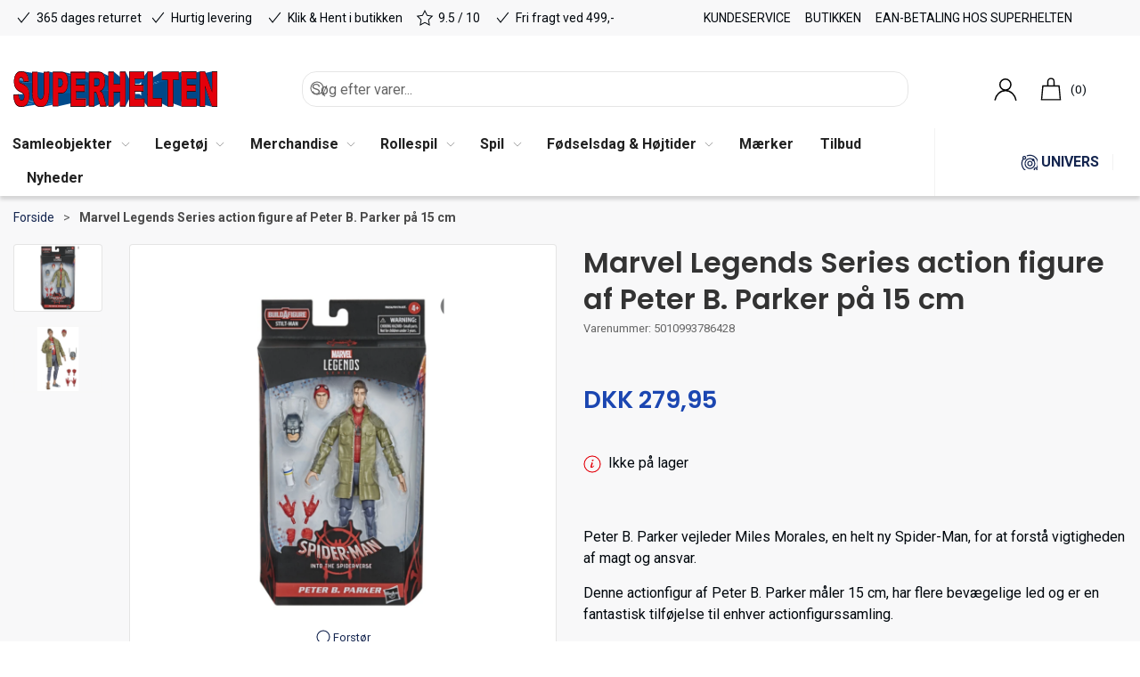

--- FILE ---
content_type: text/html; charset=utf-8
request_url: https://www.superheltenlegetoej.dk/da/marvel-legends-series-action-figure-af-peter-b-parker-paa-15-cm
body_size: 17161
content:
<!DOCTYPE html>
<html lang="da">

<head>
  <meta charset="UTF-8">
  <meta name="viewport" content="width=device-width, initial-scale=1.0">
  <title>K&#xF8;b Marvel Legends Series action figure af Peter B. Parker p&#xE5; 15 cm hos Superhelten Leget&#xF8;j</title>

<meta name="description" content="Marvel Legends Series action figure af Peter B. Parker p&#xE5; 15 cm hos Superhelten Leget&#xF8;j - Hurtig levering og nem returnering" />
<meta name="keywords" />
<meta name="author" content="" />
<meta name="publisher" content="Superhelten Leget&#xF8;j" />
<link rel="canonical" href="https://www.superheltenlegetoej.dk/da/actionfigurer-root_1050/marvel-legends-series-action-figure-af-peter-b-parker-paa-15-cm" />
<meta property="og:title" content="K&#xF8;b Marvel Legends Series action figure af Peter B. Parker p&#xE5; 15 cm hos Superhelten Leget&#xF8;j" />
<meta property="og:description" content="Marvel Legends Series action figure af Peter B. Parker p&#xE5; 15 cm hos Superhelten Leget&#xF8;j - Hurtig levering og nem returnering" />
<meta property="og:url" content="https://www.superheltenlegetoej.dk/da/actionfigurer-root_1050/marvel-legends-series-action-figure-af-peter-b-parker-paa-15-cm" />
  <meta property="og:image" content="/image/a1eff9f2-941d-474b-803f-c04abfc63de4/screen_shot_2021-07-11_at_11.36.59_am.png/default" />
  <meta name="twitter:card" content="summary_large_image" />

  <link rel="shortcut icon" type="image/svg" href="/media/kithblkn/shfavicon.svg">


  <!-- Cbx && UIkit CSS -->
  <link rel="stylesheet" href="/css/dist/cbx.css" />

      <script type="text/javascript" nonce="">

      var consentFunctional = [];
      var consentStatistic = [];
      var consentMarketing = [];
      var consentConditional = [];

      window.consent = {
        functional: false,
        statistics: false,
        marketing: false,
      };

      function loadScript(src, id, async) {
        var head = document.getElementsByTagName('head')[0],
          script = document.createElement('script');

        script.type = 'text/javascript';
        script.id = id;
        script.async = async;
        script.src = src;
        head.appendChild(script);
      }

    </script>
  <!-- Google Tag Manager -->
    <script nonce="">
      window.dataLayer = window.dataLayer || [];
      function gtag() { dataLayer.push(arguments); }
      gtag('consent', 'default', {
        'ad_user_data': 'denied',
        'ad_personalization': 'denied',
        'ad_storage': 'denied',
        'analytics_storage': 'denied',
        'wait_for_update': 500,
      });
      gtag('set', 'ads_data_redaction', true);
      dataLayer.push({ 'gtm.start': new Date().getTime(), 'event': 'gtm.js' });
    </script>
      <script nonce="">
        consentConditional.push(function () {
          function gtag() { dataLayer.push(arguments); }

          gtag('consent', 'update', {
            ad_user_data: window.consent.marketing ? 'granted' : 'denied',
            ad_personalization: window.consent.marketing ? 'granted' : 'denied',
            ad_storage: window.consent.marketing ? 'granted' : 'denied',
            analytics_storage: window.consent.statistics ? 'granted' : 'denied'
          });

          //loadScript('https://www.googletagmanager.com/gtm.js?id=AAVaJj45XSUvKyQ7ICRWHVRTSVBMEB5WGhQXBBgcFQcdBAkNDxMVHwYEDU8OHw%3D%3D', false)
          !function () { "use strict"; function l(e) { for (var t = e, r = 0, n = document.cookie.split(";"); r < n.length; r++) { var o = n[r].split("="); if (o[0].trim() === t) return o[1] } } function s(e) { return localStorage.getItem(e) } function u(e) { return window[e] } function A(e, t) { e = document.querySelector(e); return t ? null == e ? void 0 : e.getAttribute(t) : null == e ? void 0 : e.textContent } var e = window, t = document, r = "script", n = "dataLayer", o = "https://static.superheltenlegetoej.dk", a = "", i = "d86gkptjagai", c = "a9g=AAVaJj45XSUvKyQ7ICRWHVRTSVBMEB5WGhQXBBgcFQcdBAkNDxMVHwYEDU8OHw%3D%3D", g = "stapeUserId", v = "", E = "", d = !1; try { var d = !!g && (m = navigator.userAgent, !!(m = new RegExp("Version/([0-9._]+)(.*Mobile)?.*Safari.*").exec(m))) && 16.4 <= parseFloat(m[1]), f = "stapeUserId" === g, I = d && !f ? function (e, t, r) { void 0 === t && (t = ""); var n = { cookie: l, localStorage: s, jsVariable: u, cssSelector: A }, t = Array.isArray(t) ? t : [t]; if (e && n[e]) for (var o = n[e], a = 0, i = t; a < i.length; a++) { var c = i[a], c = r ? o(c, r) : o(c); if (c) return c } else console.warn("invalid uid source", e) }(g, v, E) : void 0; d = d && (!!I || f) } catch (e) { console.error(e) } var m = e, g = (m[n] = m[n] || [], m[n].push({ "gtm.start": (new Date).getTime(), event: "gtm.js" }), t.getElementsByTagName(r)[0]), v = I ? "&bi=" + encodeURIComponent(I) : "", E = t.createElement(r), f = (d && (i = 8 < i.length ? i.replace(/([a-z]{8}$)/, "kp$1") : "kp" + i), !d && a ? a : o); E.async = !0, E.src = f + "/" + i + ".js?" + c + v, null != (e = g.parentNode) && e.insertBefore(E, g) }();
        });
      </script>
  <script nonce="">
consentStatistic.push(function () {     window.gtm_addtocard = true;
});  </script>
    <script nonce="">
consentStatistic.push(function () {       window.dataLayer = window.dataLayer || [];
      window.dataLayer.push({
        "event": "view_item",
        "ecommerce": {
          "value": 279.95,
          "currency": "DKK",
          "items": [{"item_id":"5010993786428","item_name":"Marvel Legends Series action figure af Peter B. Parker på 15 cm","price":279.95,"discount":0.00,"quantity":1,"currency":"DKK"}],
        }
      });
});    </script>
  <!-- End Google Tag Manager -->
<!-- Facebook Pixel Code -->
<script nonce="">
consentStatistic.push(function () {   !function(f,b,e,v,n,t,s)
  {if(f.fbq)return;n=f.fbq=function(){n.callMethod?
  n.callMethod.apply(n,arguments):n.queue.push(arguments)};
  if(!f._fbq)f._fbq=n;n.push=n;n.loaded=!0;n.version='2.0';
  n.queue=[];t=b.createElement(e);t.async=!0;
  t.src=v;s=b.getElementsByTagName(e)[0];
  s.parentNode.insertBefore(t,s)}(window, document,'script',
  'https://connect.facebook.net/en_US/fbevents.js');
  fbq('init', '2851819018415145');
  fbq('track', 'PageView');
});</script>
<!-- End Facebook Pixel Code -->


  <script type="text/javascript" nonce="">
window.FB_ViewContent_EventID = '7bdd792b-ee58-4deb-8dcb-229e17a5dfc8';consentStatistic.push(function () {     fbq('track', 'ViewContent', { content_type: 'product', content_ids: '5010993786428' }, { eventID: '7bdd792b-ee58-4deb-8dcb-229e17a5dfc8' }); 
});  </script>
<!-- Klaviyo -->
<script nonce="">

  consentConditional.push(function () {
  if (!window.consent.marketing) document.cookie = "__kla_off=true; path=/";
  else document.cookie = "__kla_off=true ;expires=Thu, 01 Jan 1970 00:00:01 GMT; path=/";
  loadScript('//static.klaviyo.com/onsite/js/klaviyo.js?company_id=SUc9pf', false);
  });
  consentMarketing.push(function () {   !function () { if (!window.klaviyo) { window._klOnsite = window._klOnsite || []; try { window.klaviyo = new Proxy({}, { get: function (n, i) { return "push" === i ? function () { var n; (n = window._klOnsite).push.apply(n, arguments) } : function () { for (var n = arguments.length, o = new Array(n), w = 0; w < n; w++)o[w] = arguments[w]; var t = "function" == typeof o[o.length - 1] ? o.pop() : void 0, e = new Promise((function (n) { window._klOnsite.push([i].concat(o, [function (i) { t && t(i), n(i) }])) })); return e } } }) } catch (n) { window.klaviyo = window.klaviyo || [], window.klaviyo.push = function () { var n; (n = window._klOnsite).push.apply(n, arguments) } } } }();
});  window.klaviyoVarsHostname = 'https://www.superheltenlegetoej.dk';
  window.klaviyoVarsCheckoutUrl = 'https://www.superheltenlegetoej.dk/da/checkout?revive-cart=5f276dfb-1d1f-413f-b512-5b631476a937';
</script>

  <script nonce="">
consentMarketing.push(function () {     const viewedProduct = {"ProductName":"Marvel Legends Series action figure af Peter B. Parker på 15 cm","ProductID":"5010993786428","SKU":"5010993786428","Categories":["Actionfigurer"],"ImageURL":"/image/a1eff9f2-941d-474b-803f-c04abfc63de4/screen_shot_2021-07-11_at_11.36.59_am.png/default","URL":"https://www.superheltenlegetoej.dk/da/actionfigurer-root_1050/marvel-legends-series-action-figure-af-peter-b-parker-paa-15-cm","Brand":"Spider-Man / Spiderman","Price":279.9500,"CompareAtPrice":279.9500};
    klaviyo.track("Viewed Product", viewedProduct);
    const viewedItem = {"Title":"Marvel Legends Series action figure af Peter B. Parker på 15 cm","ItemId":"5010993786428","Categories":["Actionfigurer"],"ImageURL":"/image/a1eff9f2-941d-474b-803f-c04abfc63de4/screen_shot_2021-07-11_at_11.36.59_am.png/default","Url":"https://www.superheltenlegetoej.dk/da/actionfigurer-root_1050/marvel-legends-series-action-figure-af-peter-b-parker-paa-15-cm","MetaData":{"Brand":"Spider-Man / Spiderman","Price":279.9500,"CompareAtPrice":279.9500}};
    klaviyo.push(["trackViewedItem", viewedItem]);
});  </script>
<!-- Start of superhelten Zendesk Widget script -->
<!--script id="ze-snippet" src="https://static.zdassets.com/ekr/snippet.js?key=727a9e73-df96-47e9-a10a-0763bb8db099"></script-->

<!-- End of superhelten Zendesk Widget script -->
<!-- Start e-maerket widget --><script nonce="" type="text/javascript" src="https://widget.emaerket.dk/js/0ebeb30191b05b37c085ed70156b2466" async></script><!-- // end e-maerket widget -->
<script nonce="">
!function (w, d, t) {
  w.TiktokAnalyticsObject=t;var ttq=w[t]=w[t]||[];ttq.methods=["page","track","identify","instances","debug","on","off","once","ready","alias","group","enableCookie","disableCookie"],ttq.setAndDefer=function(t,e){t[e]=function(){t.push([e].concat(Array.prototype.slice.call(arguments,0)))}};for(var i=0;i<ttq.methods.length;i++)ttq.setAndDefer(ttq,ttq.methods[i]);ttq.instance=function(t){for(var e=ttq._i[t]||[],n=0;n<ttq.methods.length;n++)ttq.setAndDefer(e,ttq.methods[n]);return e},ttq.load=function(e,n){var i="https://analytics.tiktok.com/i18n/pixel/events.js";ttq._i=ttq._i||{},ttq._i[e]=[],ttq._i[e]._u=i,ttq._t=ttq._t||{},ttq._t[e]=+new Date,ttq._o=ttq._o||{},ttq._o[e]=n||{};var o=document.createElement("script");o.type="text/javascript",o.async=!0,o.src=i+"?sdkid="+e+"&lib="+t;var a=document.getElementsByTagName("script")[0];a.parentNode.insertBefore(o,a)};

  ttq.load('C9OJHIJC77UADFMABJ50');
  ttq.page();
}(window, document, 'ttq');
</script>
<meta name="msvalidate.01" content="679A71A398BB0B95E0964D7C635A31D7" />
<meta name="msvalidate.01" content="9097540CAB317E394406167E928AE66A" />

<!-- Is being asserted
<script nonce="">(function(){var o=document.createElement('script');o.type='text/javascript';o.async=true;o.src='https://pricetag.viabill.com/script/b3OHFJmpUFg%3D';var s=document.getElementsByTagName('script')[0];s.parentNode.insertBefore(o,s);})();</script>
--!>
<style type="text/css" nonce="">
  :root {

    --primary-color: #14254F;
    --primary-color-hue: 222.71186;
    --primary-color-saturation: 59.59596%;
    --primary-color-lightness: 19.41176%;
    --primary-lighten-5: 24.41176%;
--primary-lighten-8: 27.41176%;
--primary-lighten-10: 29.41176%;
--primary-lighten-13: 32.41176%;
--primary-lighten-17: 36.41176%;
--primary-lighten-20: 39.41176%;
--primary-lighten-22: 41.41176%;
--primary-lighten-27: 46.41176%;
--primary-lighten-30: 49.41176%;
--primary-lighten-35: 54.41176%;
--primary-lighten-40: 59.41176%;
--primary-lighten-55: 74.41176%;
--primary-lighten-60: 79.41176%;
--primary-lighten-70: 89.41176%;
--primary-lighten-80: 99.41176%;
--primary-lighten-90: 100%;
--primary-lighten-95: 100%;
--primary-lighten-97: 100%;
--primary-lighten-100: 100%;
--primary-darken-5: 14.41176%;
--primary-darken-8: 11.41176%;
--primary-darken-10: 9.41176%;
--primary-darken-13: 6.41176%;
--primary-darken-17: 2.41176%;
--primary-darken-20: 0%;
--primary-darken-22: 0%;
--primary-darken-27: 0%;
--primary-darken-30: 0%;
--primary-darken-35: 0%;
--primary-darken-40: 0%;
--primary-darken-55: 0%;
--primary-darken-60: 0%;
--primary-darken-70: 0%;
--primary-darken-80: 0%;
--primary-darken-90: 0%;
--primary-darken-95: 0%;
--primary-darken-97: 0%;
--primary-darken-100: 0%;

    --black-color: #000000;
    --black-color-hue: 0;
    --black-color-saturation: 0%;
    --black-color-lightness: 0%;
    --black-lighten-5: 5%;
--black-lighten-8: 8%;
--black-lighten-10: 10%;
--black-lighten-13: 13%;
--black-lighten-17: 17%;
--black-lighten-20: 20%;
--black-lighten-22: 22%;
--black-lighten-27: 27%;
--black-lighten-30: 30%;
--black-lighten-35: 35%;
--black-lighten-40: 40%;
--black-lighten-55: 55%;
--black-lighten-60: 60%;
--black-lighten-70: 70%;
--black-lighten-80: 80%;
--black-lighten-90: 90%;
--black-lighten-95: 95%;
--black-lighten-97: 97%;
--black-lighten-100: 100%;
--black-darken-5: 0%;
--black-darken-8: 0%;
--black-darken-10: 0%;
--black-darken-13: 0%;
--black-darken-17: 0%;
--black-darken-20: 0%;
--black-darken-22: 0%;
--black-darken-27: 0%;
--black-darken-30: 0%;
--black-darken-35: 0%;
--black-darken-40: 0%;
--black-darken-55: 0%;
--black-darken-60: 0%;
--black-darken-70: 0%;
--black-darken-80: 0%;
--black-darken-90: 0%;
--black-darken-95: 0%;
--black-darken-97: 0%;
--black-darken-100: 0%;

    --global-color: #00070D;
    --global-color-hue: 207.69231;
    --global-color-saturation: 100%;
    --global-color-lightness: 2.54902%;
    --global-lighten-5: 7.54902%;
--global-lighten-8: 10.54902%;
--global-lighten-10: 12.54902%;
--global-lighten-13: 15.54902%;
--global-lighten-17: 19.54902%;
--global-lighten-20: 22.54902%;
--global-lighten-22: 24.54902%;
--global-lighten-27: 29.54902%;
--global-lighten-30: 32.54902%;
--global-lighten-35: 37.54902%;
--global-lighten-40: 42.54902%;
--global-lighten-55: 57.54902%;
--global-lighten-60: 62.54902%;
--global-lighten-70: 72.54902%;
--global-lighten-80: 82.54902%;
--global-lighten-90: 92.54902%;
--global-lighten-95: 97.54902%;
--global-lighten-97: 99.54902%;
--global-lighten-100: 100%;
--global-darken-5: 0%;
--global-darken-8: 0%;
--global-darken-10: 0%;
--global-darken-13: 0%;
--global-darken-17: 0%;
--global-darken-20: 0%;
--global-darken-22: 0%;
--global-darken-27: 0%;
--global-darken-30: 0%;
--global-darken-35: 0%;
--global-darken-40: 0%;
--global-darken-55: 0%;
--global-darken-60: 0%;
--global-darken-70: 0%;
--global-darken-80: 0%;
--global-darken-90: 0%;
--global-darken-95: 0%;
--global-darken-97: 0%;
--global-darken-100: 0%;

    --success-color: #5AAB57;
    --success-color-hue: 117.85714;
    --success-color-saturation: 33.33333%;
    --success-color-lightness: 50.58824%;
    --success-lighten-5: 55.58824%;
--success-lighten-8: 58.58824%;
--success-lighten-10: 60.58824%;
--success-lighten-13: 63.58824%;
--success-lighten-17: 67.58824%;
--success-lighten-20: 70.58824%;
--success-lighten-22: 72.58824%;
--success-lighten-27: 77.58824%;
--success-lighten-30: 80.58824%;
--success-lighten-35: 85.58824%;
--success-lighten-40: 90.58824%;
--success-lighten-55: 100%;
--success-lighten-60: 100%;
--success-lighten-70: 100%;
--success-lighten-80: 100%;
--success-lighten-90: 100%;
--success-lighten-95: 100%;
--success-lighten-97: 100%;
--success-lighten-100: 100%;
--success-darken-5: 45.58824%;
--success-darken-8: 42.58824%;
--success-darken-10: 40.58824%;
--success-darken-13: 37.58824%;
--success-darken-17: 33.58824%;
--success-darken-20: 30.58824%;
--success-darken-22: 28.58824%;
--success-darken-27: 23.58824%;
--success-darken-30: 20.58824%;
--success-darken-35: 15.58824%;
--success-darken-40: 10.58824%;
--success-darken-55: 0%;
--success-darken-60: 0%;
--success-darken-70: 0%;
--success-darken-80: 0%;
--success-darken-90: 0%;
--success-darken-95: 0%;
--success-darken-97: 0%;
--success-darken-100: 0%;

    --notice-color: #F8D73F;
    --notice-color-hue: 49.2973;
    --notice-color-saturation: 92.96482%;
    --notice-color-lightness: 60.98039%;
    --notice-lighten-5: 65.98039%;
--notice-lighten-8: 68.98039%;
--notice-lighten-10: 70.98039%;
--notice-lighten-13: 73.98039%;
--notice-lighten-17: 77.98039%;
--notice-lighten-20: 80.98039%;
--notice-lighten-22: 82.98039%;
--notice-lighten-27: 87.98039%;
--notice-lighten-30: 90.98039%;
--notice-lighten-35: 95.98039%;
--notice-lighten-40: 100%;
--notice-lighten-55: 100%;
--notice-lighten-60: 100%;
--notice-lighten-70: 100%;
--notice-lighten-80: 100%;
--notice-lighten-90: 100%;
--notice-lighten-95: 100%;
--notice-lighten-97: 100%;
--notice-lighten-100: 100%;
--notice-darken-5: 55.98039%;
--notice-darken-8: 52.98039%;
--notice-darken-10: 50.98039%;
--notice-darken-13: 47.98039%;
--notice-darken-17: 43.98039%;
--notice-darken-20: 40.98039%;
--notice-darken-22: 38.98039%;
--notice-darken-27: 33.98039%;
--notice-darken-30: 30.98039%;
--notice-darken-35: 25.98039%;
--notice-darken-40: 20.98039%;
--notice-darken-55: 5.98039%;
--notice-darken-60: 0.98039%;
--notice-darken-70: 0%;
--notice-darken-80: 0%;
--notice-darken-90: 0%;
--notice-darken-95: 0%;
--notice-darken-97: 0%;
--notice-darken-100: 0%;

    --warning-color: #EF7E2A;
    --warning-color-hue: 25.58376;
    --warning-color-saturation: 86.0262%;
    --warning-color-lightness: 55.09804%;
    --warning-lighten-5: 60.09804%;
--warning-lighten-8: 63.09804%;
--warning-lighten-10: 65.09804%;
--warning-lighten-13: 68.09804%;
--warning-lighten-17: 72.09804%;
--warning-lighten-20: 75.09804%;
--warning-lighten-22: 77.09804%;
--warning-lighten-27: 82.09804%;
--warning-lighten-30: 85.09804%;
--warning-lighten-35: 90.09804%;
--warning-lighten-40: 95.09804%;
--warning-lighten-55: 100%;
--warning-lighten-60: 100%;
--warning-lighten-70: 100%;
--warning-lighten-80: 100%;
--warning-lighten-90: 100%;
--warning-lighten-95: 100%;
--warning-lighten-97: 100%;
--warning-lighten-100: 100%;
--warning-darken-5: 50.09804%;
--warning-darken-8: 47.09804%;
--warning-darken-10: 45.09804%;
--warning-darken-13: 42.09804%;
--warning-darken-17: 38.09804%;
--warning-darken-20: 35.09804%;
--warning-darken-22: 33.09804%;
--warning-darken-27: 28.09804%;
--warning-darken-30: 25.09804%;
--warning-darken-35: 20.09804%;
--warning-darken-40: 15.09804%;
--warning-darken-55: 0.09804%;
--warning-darken-60: 0%;
--warning-darken-70: 0%;
--warning-darken-80: 0%;
--warning-darken-90: 0%;
--warning-darken-95: 0%;
--warning-darken-97: 0%;
--warning-darken-100: 0%;

    --danger-color: #E3000B;
    --danger-color-hue: 357.09251;
    --danger-color-saturation: 100%;
    --danger-color-lightness: 44.5098%;
    --danger-lighten-5: 49.5098%;
--danger-lighten-8: 52.5098%;
--danger-lighten-10: 54.5098%;
--danger-lighten-13: 57.5098%;
--danger-lighten-17: 61.5098%;
--danger-lighten-20: 64.5098%;
--danger-lighten-22: 66.5098%;
--danger-lighten-27: 71.5098%;
--danger-lighten-30: 74.5098%;
--danger-lighten-35: 79.5098%;
--danger-lighten-40: 84.5098%;
--danger-lighten-55: 99.5098%;
--danger-lighten-60: 100%;
--danger-lighten-70: 100%;
--danger-lighten-80: 100%;
--danger-lighten-90: 100%;
--danger-lighten-95: 100%;
--danger-lighten-97: 100%;
--danger-lighten-100: 100%;
--danger-darken-5: 39.5098%;
--danger-darken-8: 36.5098%;
--danger-darken-10: 34.5098%;
--danger-darken-13: 31.5098%;
--danger-darken-17: 27.5098%;
--danger-darken-20: 24.5098%;
--danger-darken-22: 22.5098%;
--danger-darken-27: 17.5098%;
--danger-darken-30: 14.5098%;
--danger-darken-35: 9.5098%;
--danger-darken-40: 4.5098%;
--danger-darken-55: 0%;
--danger-darken-60: 0%;
--danger-darken-70: 0%;
--danger-darken-80: 0%;
--danger-darken-90: 0%;
--danger-darken-95: 0%;
--danger-darken-97: 0%;
--danger-darken-100: 0%;
  }



/* your custom css */
.product-preview { background-color: transparent !important; }
.footer {
    background-position: bottom;
    padding-bottom: 122px;
}
.badge-summerlove  {
    background-color: goldenrod;
}
/* use custom renew button instead */
#Coi-Renew {
    display: none !important;
}
.header-notification a {
    text-decoration: underline;
    font-weight: bold;
}
.header-notification a:hover {
    color: green !important;
}
#legal-modal .aside-with-left-padding {
    display: none !important;
}
#legal-modal .umb-grid > div > .uk-grid {
    margin-left: 0 !important;
}
#legal-modal .umb-grid > div > .uk-grid > div {
    width: 100%;
}

/* custom button styling for pokemon guide highlight */
.pokemonbutton a:hover {
    color: #ffffff !important;
    background-color:darkblue !important;
}

/* using content sliders as little tiles */
.eventblock h3 {
    font-size: 14px;
    color: #CE2121 !important;
}

.universblock h3 {
    font-size: 14px;
    color: #14254F !important;
}

.eventblock p br, 
.universblock p br {
   display: none;
}
.product-slider .uk-slidenav-next, .product-slider .uk-slidenav-previous {
    color: white !important;
}

.headerred h2 {
    color: red;
}

.blueheader {
    color: var(--primary-color);
}

/* newsletter macro on its own page */

.newsletter-subscription-v2.newsletterpage {
    background: none;
    max-width: 1000px !important;
}

.mobileusp {
    padding: 0 !important;
}

.mobileusp p {
    margin: 0 auto;
}

.badge-bestillingsvare {
    background-color: orange !important;
    font-weight: bold !important;
}    

.badge-bestillingsvare::before {
  content: "OBS: "; 
}

.bestillingsinfo {
    padding: 1rem 2rem;
    background: lightgreen;
    color: green;
    border: 1px solid green;
    text-align: center;
    border-radius: 4px;
}
.bestillingsinfo p {
    text-align: center !important;    
    padding: 0 !important; 
    margin: 0 !important;     
}
.bestillingsinfo a {
    color: green;    
    text-decoration: underline;
}

/* Viabill */
.product-slider-container .product-preview .product-price {
    height: auto !important;
}

.viabill-pricetag {
    padding-top: 20px;
}

.product-details-price-and-add-to-cart .viabill-pricetag-optional-styles {
    /* display: block ruby !important; */
}

.page-header .uk-navbar-container .uk-navbar .uk-navbar-left .uk-navbar-item {
    justify-content: center !important;
}

.product-images-grid.has-media-browser {
    aspect-ratio: unset !important;
}
.page-header .uk-navbar-container .uk-navbar .uk-logo img {
    min-width: unset !important;
    max-width: 229px;
    width: 100% !important;
}

.page-background-header {
    padding:70px 0 30px 0;
    margin-bottom:30px;
    background-size:cover!important;
}

.page-background-header img {
    max-height: 250px;
    height: auto;
    width: auto;
    display: block;
    margin-left: auto;
    }

.sh-brand {
  min-height: 114px;
  box-sizing: border-box;
  font-weight: 800;
  font-size: 15px;
  text-transform: uppercase;
}
.sh-brand img {
    max-height: 100px;
    max-width: max-content;
}
</style>
  <!-- UIkit JS -->
  <script nonce="" src="/js/lib/uikit-3.21.16/js/uikit.min.js" ></script>
  <script nonce="" src="/js/lib/uikit-3.21.16/js/uikit-icons.min.js" ></script>
  <script nonce="" src="/js/assets/cbx-icons.js" ></script>
  <script nonce="" src="/js/dist/app.js?v=1"  defer></script>
</head>

<body class="theme-style-squared custom-footer-inverse b2c is-product product-5010993786428 product-brand-spider-man---spiderman">

  <!-- Google Tag Manager (noscript) -->
<noscript>
  <iframe src="https://www.googletagmanager.com/ns.html?id=AAVaJj45XSUvKyQ7ICRWHVRTSVBMEB5WGhQXBBgcFQcdBAkNDxMVHwYEDU8OHw%3D%3D" height="0" width="0" style="display:none;visibility:hidden"></iframe>
</noscript>
<!-- End Google Tag Manager (noscript) -->
<!-- Facebook Pixel Code (noscript) -->
<noscript>
  <img height="1" width="1" style="display:none" src="https://www.facebook.com/tr?id=2851819018415145&ev=PageView&noscript=1"/>
</noscript>
<!-- End Facebook Pixel Code (noscript) -->




  


  <div id="cbx-vue-app">

      <!-- STICKY NAV -->
  <div id="header">
    <div class="page-header">
      
      

        <div class="top-navigation cbx-header-background-image uk-section uk-section-muted uk-padding-remove-vertical uk-visible@m">
    <div class="uk-container uk-container-large uk-flex uk-flex-between uk-flex-middle uk-position-relative">
      <div class="top-navigation-left uk-flex uk-flex-middle">
          <div class="uk-flex uk-flex-middle">  <span class="uk-margin-xsmall-right" uk-icon="icon: check"></span>
  <span>365 dages returret</span>
</div>
          <div class="uk-flex uk-flex-middle">  <span class="uk-margin-xsmall-right" uk-icon="icon: check"></span>
  <span>Hurtig levering</span>
</div>
          <div class="uk-flex uk-flex-middle">  <span class="uk-margin-xsmall-right" uk-icon="icon: check"></span>
  <span>Klik & Hent i butikken</span>
</div>
          <div class="uk-flex uk-flex-middle">  <span class="uk-margin-xsmall-right" uk-icon="icon: star"></span>
  <span>9.5 / 10</span>
</div>
          <div class="uk-flex uk-flex-middle">  <span class="uk-margin-xsmall-right" uk-icon="icon: check"></span>
  <span>Fri fragt ved 499,-</span>
</div>
      </div>
      <div class="top-navigation-center uk-flex uk-position-center">
      </div>
      <div class="top-navigation-right uk-flex uk-flex-middle">
          <div class="uk-flex uk-flex-middle">  <div class="content-links uk-text-uppercase">
      <a href="/da/kundeservice">Kundeservice</a>
      <a href="/da/butikken">Butikken</a>
      <a href="/da/ean-kunde">EAN-betaling hos Superhelten</a>
  </div>

</div>
      </div>
    </div>
  </div>

      <!-- MAIN NAV -->
      <div class="cbx-navbar-sticky cbx-header-background">
      <nav class="uk-navbar-container navbar-main uk-visible@m">
        <div class="uk-container uk-container-large uk-navbar" uk-navbar="mode: click;">
          <div class="uk-navbar-left">
              <a class="uk-navbar-item uk-logo svg" href="/da" aria-label="DA">
 <img alt="" src="/media/o2enmvrg/logo-vector.svg?width=300&upscale=false"  />               </a>
              <div class="uk-padding uk-padding-remove-vertical">
                  <div
      is="global-search-overlay-v2"
      :view-type="'desktop'"
      placeholder-text="S&#xF8;g efter varer..."
      action-text="S&#xF8;g"
      class="global-search-overlay uk-search uk-search-default"
  >
    <div class="uk-button-group">
      <div class="uk-width-expand">
        <span uk-search-icon></span>
        <input
            class="uk-search-input"
            type="search"
            placeholder="S&#xF8;g efter varer..."
            tabindex="-1"
            style="padding-left: 34px;border:0;"
        />
      </div>
      <button
          class="uk-button uk-button-primary uk-padding uk-padding-remove-vertical"
          tabindex="-1">
        S&#xF8;g
      </button>
    </div>
  </div>

              </div>
          </div>
          <div class="uk-navbar-right">
            <ul class="uk-navbar-nav">
                <li is="top-login"
                    class="top-login"
                    login-text="Log ind"
                    dashboard-url="/da/kundeomrade"
                    sign-out-url="/da/login?actionid=signout&signout=true">
                    <a
                        class="uk-flex uk-flex-column uk-text-center">
                        <span class="header-icon" uk-icon="icon: user; ratio: 1.2;"></span>
                        <span class="uk-text-xsmall">
                            Log ind
                        </span>
                    </a>
                </li>
<li is="top-cart" :item-count="0" primary-label="" delivery-text="" class="uk-flex uk-flex-middle">
  <div class="top-cart-wrapper">
    <div class="uk-flex top-cart">
      <div class="uk-width-auto uk-flex uk-flex-middle">
        <span class="header-icon" uk-icon="icon: bag; ratio: 1.2"></span>
      </div>
      <div class="uk-width-expand uk-flex uk-flex-middle">
        <div class="uk-margin-auto-right">
          (0)
        </div>
      </div>
    </div>
  </div>
</li>
            </ul>
          </div>
        </div>
      </nav>
      <!-- CATEGORY NAV -->
<nav class="uk-navbar-container navbar-categories cbx-mainnav-background cbx-mainnav-border" id="main-navigation">
  <div id="desktop-navigation" class="uk-container uk-container-large uk-visible@m" uk-navbar="dropbar: false; mode: click; boundary-align: true; align: left; offset: 1;">
      <div class="uk-navbar-left">
        <ul class="uk-navbar-nav">
<li class="has-children">
  <a class="cbx-mainnav-text" href="/da/samleobjekter" style="" >

    <span class="label" style="">Samleobjekter</span>


      <span uk-icon="icon: chevron-down; ratio: 0.7"></span>
  </a>
    <div class="uk-navbar-dropdown uk-width-1" data-id="root_1046" data-type="Category" data-expand="true" data-expand-limit="10">
            <div class="uk-navbar-dropdown-grid uk-grid uk-child-width-1-5">
        <div class="uk-width-1 uk-text-center"><div uk-spinner></div></div>
      </div>
    </div>
</li><li class="has-children">
  <a class="cbx-mainnav-text" href="/da/legetoej" style="" >

    <span class="label" style="">Leget&#xF8;j</span>


      <span uk-icon="icon: chevron-down; ratio: 0.7"></span>
  </a>
    <div class="uk-navbar-dropdown uk-width-1" data-id="root_5" data-type="Category" data-expand="true" data-expand-limit="10">
            <div class="uk-navbar-dropdown-grid uk-grid uk-child-width-1-5">
        <div class="uk-width-1 uk-text-center"><div uk-spinner></div></div>
      </div>
    </div>
</li><li class="has-children">
  <a class="cbx-mainnav-text" href="/da/merchandise" style="" >

    <span class="label" style="">Merchandise</span>


      <span uk-icon="icon: chevron-down; ratio: 0.7"></span>
  </a>
    <div class="uk-navbar-dropdown uk-width-1" data-id="root_1061" data-type="Category" data-expand="true" data-expand-limit="0">
            <div class="uk-navbar-dropdown-grid uk-grid uk-child-width-1-5">
        <div class="uk-width-1 uk-text-center"><div uk-spinner></div></div>
      </div>
    </div>
</li><li class="has-children">
  <a class="cbx-mainnav-text" href="/da/rollespil-root_rollespil" style="" >

    <span class="label" style="">Rollespil</span>


      <span uk-icon="icon: chevron-down; ratio: 0.7"></span>
  </a>
    <div class="uk-navbar-dropdown uk-width-1" data-id="root_rollespil" data-type="Category" data-expand="true" data-expand-limit="0">
            <div class="uk-navbar-dropdown-grid uk-grid uk-child-width-1-5">
        <div class="uk-width-1 uk-text-center"><div uk-spinner></div></div>
      </div>
    </div>
</li><li class="has-children">
  <a class="cbx-mainnav-text" href="/da/spil--samlekort" style="" >

    <span class="label" style="">Spil</span>


      <span uk-icon="icon: chevron-down; ratio: 0.7"></span>
  </a>
    <div class="uk-navbar-dropdown uk-width-1" data-id="root_10" data-type="Category" data-expand="true" data-expand-limit="0">
            <div class="uk-navbar-dropdown-grid uk-grid uk-child-width-1-5">
        <div class="uk-width-1 uk-text-center"><div uk-spinner></div></div>
      </div>
    </div>
</li><li class="has-children">
  <a class="cbx-mainnav-text" href="/da/hoejtider" style="" >

    <span class="label" style="">F&#xF8;dselsdag &amp; H&#xF8;jtider</span>


      <span uk-icon="icon: chevron-down; ratio: 0.7"></span>
  </a>
    <div class="uk-navbar-dropdown uk-width-1" data-id="root_1109" data-type="Category" data-expand="true" data-expand-limit="0">
            <div class="uk-navbar-dropdown-grid uk-grid uk-child-width-1-5">
        <div class="uk-width-1 uk-text-center"><div uk-spinner></div></div>
      </div>
    </div>
</li><li class="">
  <a class="cbx-mainnav-text" href="/da/maerker" style="" >

    <span class="label" style="">M&#xE6;rker</span>


  </a>
</li><li class="">
  <a class="cbx-mainnav-text" href="/da/tilbud" style="" >

    <span class="label" style="">Tilbud</span>


  </a>
</li><li class="">
  <a class="cbx-mainnav-text" href="/da/nyheder" style="" >

    <span class="label" style="">Nyheder</span>


  </a>
</li>        </ul>
      </div>
      <div class="uk-navbar-right">
        <ul class="uk-navbar-nav">
<li class="">
  <a class="cbx-mainnav-text" href="/da/superheltens-univers" style=" color: #14254F;" >
      <span class="cbx-icon left">
        <svg viewBox="0 0 20 20" fill="#14254f" xmlns="http://www.w3.org/2000/svg" height="20" width="20"><path d="M16.9531 6.07812C16.3945 5.5625 15.6211 5.47656 14.9766 5.77734C13.9453 5.21875 12.7852 4.875 11.625 4.875C8.44531 4.875 5.69531 7.02344 4.96484 10.1172C4.19141 13.168 5.56641 16.3477 8.35938 17.8516C11.1523 19.3125 14.5898 18.7109 16.6953 16.3906C18.8438 14.0273 19.0586 10.5898 17.3398 7.96875C17.5977 7.32422 17.4258 6.59375 16.9531 6.07812ZM15.4922 15.6602C13.4297 17.7227 9.77734 17.7227 7.71484 15.6602C6.125 14.0703 5.69531 11.707 6.51172 9.64453C7.37109 7.625 9.39062 6.25 11.625 6.25C12.4844 6.25 13.3008 6.50781 14.1172 6.89453C13.9453 7.45312 14.0742 8.09766 14.5039 8.52734C14.9766 9 15.6641 9.12891 16.3086 8.91406C17.6406 11.0625 17.2969 13.8555 15.4922 15.6602ZM19.4023 3.97266C16.3086 0.921875 11.7969 -0.0234375 7.75781 1.48047C7.37109 1.60938 7.19922 2.08203 7.45703 2.46875C7.75781 2.94141 8.23047 2.76953 8.27344 2.72656C11.9688 1.35156 16.2227 2.38281 18.8867 5.43359C21.6367 8.61328 22.0234 13.2109 19.7891 16.7773C18.7148 16.3047 17.4258 16.6914 16.7812 17.6797C16.1367 18.7109 16.3086 20.043 17.2109 20.8164C18.1133 21.6328 19.4883 21.6328 20.3906 20.8164C21.293 20.043 21.5078 18.7109 20.8633 17.6797C23.6133 13.4258 23.0977 7.71094 19.4023 3.97266ZM18.8438 20C18.2422 20 17.8555 19.5273 17.8555 18.9688C17.8555 18.3672 18.2852 17.9375 18.8438 17.9375C19.4023 17.9375 19.832 18.3672 19.832 18.9688C19.832 19.5273 19.4023 20 18.8438 20ZM15.707 21.0742C15.5352 20.8164 15.1914 20.6875 14.8906 20.8164C12.0547 21.8477 8.875 21.5039 6.29688 19.8281C3.58984 18.0234 2 15.0156 1.95703 11.75C1.95703 9.94531 2.51562 8.26953 3.41797 6.76562C4.53516 7.23828 5.82422 6.85156 6.46875 5.82031C7.11328 4.83203 6.89844 3.5 5.99609 2.68359C5.09375 1.91016 3.76172 1.91016 2.81641 2.68359C1.91406 3.45703 1.69922 4.78906 2.34375 5.82031C-0.40625 10.0742 0.109375 15.832 3.80469 19.5273C6.85547 22.5781 11.3672 23.5664 15.3633 22.1055C15.6641 21.9766 16.0078 21.5469 15.707 21.0742ZM4.40625 3.5C4.96484 3.5 5.39453 3.97266 5.39453 4.53125C5.39453 5.13281 4.96484 5.5625 4.40625 5.5625C3.80469 5.5625 3.375 5.08984 3.375 4.53125C3.375 3.92969 3.80469 3.5 4.40625 3.5ZM11.625 8.3125C9.69141 8.3125 8.1875 9.81641 8.1875 11.75C8.1875 13.6406 9.69141 15.1875 11.625 15.1875C13.5156 15.1875 15.0625 13.6406 15.0625 11.75C15.0625 9.85938 13.5156 8.3125 11.625 8.3125ZM11.625 13.8125C10.4648 13.8125 9.60547 12.8672 9.60547 11.75C9.60547 10.5898 10.5078 9.6875 11.625 9.6875C12.7422 9.6875 13.6445 10.5898 13.6445 11.75C13.6445 12.8672 12.7422 13.8125 11.625 13.8125Z"></path></svg>
      </span>

    <span class="label" style=" color: #14254F;">UNIVERS</span>


  </a>
</li>        </ul>
      </div>
  </div>
</nav>
      <div class="uk-hidden@m" uk-navbar>
        <div class="mobile-header cbx-header-background">
          <div class="mobile-header-top-row">
            <a href="/da" class="mobile-header-top-row-logo-container" aria-label="DA">
 <img alt="" src="/media/o2enmvrg/logo-vector.svg?width=300&upscale=false"  />             </a>
            <div class="flex uk-hidden-print"></div>
            <div is="mobile-header-top-actions" class="mobile-header-top-row-actions uk-hidden-print" login-text="Log ind" cart-text="Kurv">
                <div class="mobile-header-top-row-actions-item">
                  <div class="icon-container">
                    <svg viewBox="0 0 22 23" xmlns="http://www.w3.org/2000/svg">
                      <path d="M11 2.125C13.6211 2.125 15.8125 4.31641 15.8125 6.9375C15.8125 9.60156 13.6211 11.75 11 11.75C8.33594 11.75 6.1875 9.60156 6.1875 6.9375C6.1875 4.31641 8.33594 2.125 11 2.125ZM16.5 15.875C18.7344 15.875 20.625 17.7656 20.625 20V21.375H1.375V20C1.375 17.7656 3.22266 15.875 5.5 15.875C9.15234 15.875 8.37891 16.5625 11 16.5625C13.5781 16.5625 12.8047 15.875 16.5 15.875ZM11 0.75C7.5625 0.75 4.8125 3.54297 4.8125 6.9375C4.8125 10.375 7.5625 13.125 11 13.125C14.3945 13.125 17.1875 10.375 17.1875 6.9375C17.1875 3.54297 14.3945 0.75 11 0.75ZM16.5 14.5C12.5039 14.5 13.4492 15.1875 11 15.1875C8.55078 15.1875 9.45312 14.5 5.5 14.5C2.44922 14.5 0 16.9922 0 20V21.375C0 22.1484 0.601562 22.75 1.375 22.75H20.625C21.3555 22.75 22 22.1484 22 21.375V20C22 16.9922 19.5078 14.5 16.5 14.5Z" />
                    </svg>
                  </div>
                </div>
                <div class="mobile-header-top-row-actions-item">
                  <div class="icon-container">
                    <svg viewBox="0 0 26 20" xmlns="http://www.w3.org/2000/svg">
                      <path d="M24.8594 7H21.5508L15.5352 0.382818C15.2773 0.0820363 14.8477 0.0820363 14.5898 0.339849C14.2891 0.597661 14.2891 1.02735 14.5469 1.28516L19.7031 7H6.25391L11.4102 1.28516C11.668 1.02735 11.668 0.597661 11.3672 0.339849C11.1094 0.0820363 10.6797 0.0820363 10.4219 0.382818L4.40625 7H1.14062C0.839844 7 0.625 7.25782 0.625 7.51563V7.85938C0.625 8.16016 0.839844 8.375 1.14062 8.375H1.82812L3.11719 17.6133C3.24609 18.6445 4.10547 19.375 5.13672 19.375H20.8203C21.8516 19.375 22.7109 18.6445 22.8398 17.6133L24.1289 8.375H24.8594C25.1172 8.375 25.375 8.16016 25.375 7.85938V7.51563C25.375 7.25782 25.1172 7 24.8594 7ZM21.5078 17.4414C21.4219 17.7852 21.1641 18 20.8203 18H5.13672C4.79297 18 4.53516 17.7852 4.44922 17.4414L3.20312 8.375H22.7539L21.5078 17.4414ZM13.6875 10.7813C13.6875 10.4375 13.3438 10.0938 13 10.0938C12.6133 10.0938 12.3125 10.4375 12.3125 10.7813V15.5938C12.3125 15.9805 12.6133 16.2813 13 16.2813C13.3438 16.2813 13.6875 15.9805 13.6875 15.5938V10.7813ZM18.5 10.7813C18.5 10.4375 18.1562 10.0938 17.8125 10.0938C17.4258 10.0938 17.125 10.4375 17.125 10.7813V15.5938C17.125 15.9805 17.4258 16.2813 17.8125 16.2813C18.1562 16.2813 18.5 15.9805 18.5 15.5938V10.7813ZM8.875 10.7813C8.875 10.4375 8.53125 10.0938 8.1875 10.0938C7.80078 10.0938 7.5 10.4375 7.5 10.7813V15.5938C7.5 15.9805 7.80078 16.2813 8.1875 16.2813C8.53125 16.2813 8.875 15.9805 8.875 15.5938V10.7813Z" />
                    </svg>
                  </div>
                </div>
            </div>
          </div>
          <div class="mobile-header-bottom-container">
            <mobile-header-bottom></mobile-header-bottom>
          </div>
        </div>
      </div>
      </div>
    </div>
  </div>
  <!--<div class="uk-background-default uk-hidden@m" id="mobile-search">
      <div
      is="global-search-overlay-v2"
      :view-type="'mobile'"
      placeholder-text="S&#xF8;g efter varer..."
      action-text="S&#xF8;g"
      class="global-search-overlay uk-search uk-search-default"
  >
    <div class="uk-button-group">
      <div class="uk-width-expand">
        <span uk-search-icon></span>
        <input
            class="uk-search-input"
            type="search"
            placeholder="S&#xF8;g efter varer..."
            tabindex="-1"
            style="padding-left: 34px;border:0;"
        />
      </div>
      <button
          class="uk-button uk-button-primary uk-padding uk-padding-remove-vertical"
          tabindex="-1">
        S&#xF8;g
      </button>
    </div>
  </div>

  </div>-->



    <!-- BREADCRUMB -->
<div class="breadcrumb">
  <div class="uk-container uk-container-large">
    <ul class="uk-breadcrumb">
      <li class="uk-prefix-column"><span>Du er her:</span></li>
          <li><a href="/da">Forside</a></li>
          <li>
              <h1 class="uk-text-bold uk-display-inline-block uk-margin-remove">Marvel Legends Series action figure af Peter B. Parker p&#xE5; 15 cm</h1>
          </li>
    </ul>
  </div>
</div>
    <add-to-cart-modal></add-to-cart-modal>
    <customer-profile-modal></customer-profile-modal>

    

    <div class="product-details uk-margin-large-bottom uk-margin-medium-top">
  <div class="umb-grid">
            <div class="uk-container uk-container-large">
              <div >
                <div class="uk-grid uk-hidden@m" uk-grid>
<div class="uk-width-1-1@m">
  <div >
    <div >
<div class="uk-grid-column ">

<div class="uk-margin-large-bottom">
  <span class="product-details-title uk-h2 uk-text-bold">Marvel Legends Series action figure af Peter B. Parker p&#xE5; 15 cm</span><br />
    <small is="details-itemnumber" item-no-text="Varenummer">
      Varenummer: <span class="uk-text-uppercase">5010993786428</span>
    </small>
</div>

      </div>
    </div>
  </div>
</div>
</div>

              </div>
            </div>
            <div class="uk-container uk-container-large">
              <div >
                <div class="uk-grid uk-grid-large" uk-grid>
<div class="uk-width-1-2@m">
  <div >
    <div >
<div class="uk-grid-column ">

<div class="uk-flex uk-flex-center uk-position-relative" style="margin-bottom:auto;aspect-ratio:1024 / 768;">
  <div is="product-images" class="product-images uk-flex uk-flex-1" :image-width="1024" :image-height="768" :thumbnail-width="400" :thumbnail-height="300">
    <div class="product-images-grid has-media-browser">
      <div class="product-images-main-area">
        <div class="uk-flex uk-flex-1">
          <a href="/image/a1eff9f2-941d-474b-803f-c04abfc63de4/screen_shot_2021-07-11_at_11.36.59_am.png/large" class="uk-flex uk-flex-1 uk-flex-center cbx-border uk-position-relative active-product-image-container" data-type="image">
            <img alt="Marvel Legends Series action figure af Peter B. Parker p&#xE5; 15 cm" src="/image/a1eff9f2-941d-474b-803f-c04abfc63de4/screen_shot_2021-07-11_at_11.36.59_am.png/default" width="1024" height="768" class="uk-flex uk-flex-1 active-product-image" />
          </a>
        </div>
      </div>
    </div>
  </div>
    <details-discount></details-discount>
</div>

      </div>
    </div>
  </div>
</div>
<div class="uk-width-1-2@m">
  <div >
    <div >
<div class="uk-grid-column ">

<div class="uk-margin-large-bottom">
  <span class="product-details-title uk-h2 uk-text-bold">Marvel Legends Series action figure af Peter B. Parker p&#xE5; 15 cm</span><br />
    <small is="details-itemnumber" item-no-text="Varenummer">
      Varenummer: <span class="uk-text-uppercase">5010993786428</span>
    </small>
</div>

      </div>
<div class="uk-grid-column ">

<div>
  <div class="uk-margin">
      <div style="min-height:68px">
      <div is="details-price" class="product-price" sts-text="Standard salgspris" incvat-text="inkl. moms" exvat-text="ekskl. moms">
        <div class="uk-text-small uk-text-muted uk-text-bold uk-text-line-through">
            <span class="uk-invisible">.</span>
        </div>
        <div class="uk-text-bold">
          <span class="uk-h2 uk-text-bold">DKK 279,95</span>
            <span class="unit"> / STK</span>
        </div>
      </div>
      </div>
  </div>

  <variant-selector></variant-selector>


  <div>
      <div style="min-height:52.5px" class="uk-margin-large-top">
      <div is="details-stock" class="product-stock" >
        <ul class="uk-list">
          <li class="uk-margin-small">
            <span><span>&nbsp;</span></span>
          </li>
        </ul>
      </div>
      </div>
    <div class="uk-margin-large-top">
    </div>
  </div>
</div>

      </div>
<div class="uk-grid-column ">

<p><span style="font-weight: 400;">Peter B. Parker vejleder Miles Morales, en helt ny Spider-Man, for at forstå vigtigheden af magt og ansvar.</span></p>
<p><span style="font-weight: 400;">Denne actionfigur af Peter B. Parker måler 15 cm, har flere bevægelige led og er en fantastisk tilføjelse til enhver actionfigurssamling.</span></p>
<p> </p>

      </div>
<div class="uk-grid-column ">

  <table class="product-specifications uk-table uk-table-hover uk-table-divider uk-table-small uk-width-large@s uk-text-nowrap">
    <tbody>
        <tr>
          <td>Varenummer</td>
          <td>5010993786428</td>
        </tr>
        <tr>
          <td>M&#xE6;rke</td>
          <td>Spider-Man / Spiderman</td>
        </tr>
    </tbody>
  </table>


      </div>
    </div>
  </div>
</div>
</div>

              </div>
            </div>
            <div class="uk-container uk-container-large">
              <div >
                <div  uk-grid>
<div class="uk-width-1-1@m">
  <div >
    <div >
<div class="uk-grid-column ">

  <div class="content-list related-content uk-container uk-container-large uk-margin">
      <h3 class="uk-heading-line uk-margin-top uk-text-bold uk-text-center">
        <span>Relateret indhold</span>
      </h3>
    <div class="content-list-grid ">
        <a href="/da/maerker/spider-man" class="brand cbx-border" title="brand">
          <img src="/media/pjri5iiy/unavngivet-108.png" style="--focal-top:50.0%; --focal-left:50.0%" />
          <span class="label">Spider-Man</span>
        </a>
    </div>
  </div>


      </div>
<div class="uk-grid-column ">

<details-related-products headline="Relaterede varer"></details-related-products>

      </div>
    </div>
  </div>
</div>
</div>

              </div>
            </div>
  </div>
</div>


      <div class="uk-hidden-print">
    <newsletter-subscription-form></newsletter-subscription-form>
  </div>
<div class="footer uk-section uk-position-relative uk-hidden-print lazy">
  <div class="uk-container uk-container-large">
    <div class="uk-grid-match uk-grid-divider uk-child-width-1-5@m" uk-grid>
      <div class="footer-company uk-width-2-5@m">
        <div>
          <p class="uk-h3 uk-padding-remove">Superhelten Leget&#xF8;j</p>
          <p>
            <span class="footer-company-address">Ndr. Frihavnsgade 21, 2100 K&#xF8;benhavn &#xD8;<br /></span>
            <span class="footer-company-phone"><a href="tel:&#x2B;45 39 39 30 55">&#x2B;45 39 39 30 55</a><br /></span>
            <span class="footer-company-email"><a href="mailto:kundeservice@superhelten.dk">kundeservice@superhelten.dk</a><br /></span>           
            <span class="footer-company-vatno">CVR 39684160</span>
          </p>
        </div>
      </div>
      <div class="footer-categories">
        <div class="" uk-grid>
          <div>
            <ul class="uk-nav">
                <li class="uk-nav-header">Katalog</li>
                    <li><a href="/da/legetoej">Leget&#xF8;j</a></li>
                    <li><a href="/da/samleobjekter">Samleobjekter</a></li>
                    <li><a href="/da/merchandise">Merchandise</a></li>
                    <li><a href="/da/rollespil-root_rollespil">Rollespil</a></li>
                    <li><a href="/da/spil--samlekort">Spil</a></li>
                    <li><a href="/da/hoejtider">F&#xF8;dselsdag &amp; H&#xF8;jtider</a></li>
            </ul>
          </div>
        </div>
      </div>
      <div class="footer-cms">
        <ul class="uk-nav uk-width-auto">
          <li class="uk-nav-header">Information</li>
            <li><a href="/da/om-os">Om os</a></li>
            <li><a href="/da/kundeservice/handelsbetingelser">Handelsbetingelser</a></li>
            <li><a href="/da/ean-kunde">EAN-kunde</a></li>
            <li><a href="/da/kundeservice/privatlivspolitk">Privatlivspolitk</a></li>
            <li><a href="/da/kundeservice/cookiepolitik">Cookiepolitik</a></li>
            <li><a href="/da/om-os/job-i-superhelten">Job i Superhelten</a></li>
        </ul>        
      </div>
      <div class="footer-social">
        <ul class="uk-nav uk-width-auto">
          <li class="uk-nav-header">Follow us</li>
            <li class="footer-social-link">
              <a href="https://www.facebook.com/Superheltenlegetoej/" title="Facebook">
                <span uk-icon="icon: facebook"></span>
                <span class="footer-social-link-text">
                  Facebook
                </span>
              </a>
            </li>
            <li class="footer-social-link">
              <a href="https://www.instagram.com/superheltendk/" title="Instagram">
                <span uk-icon="icon: instagram"></span>
                <span class="footer-social-link-text">
                  Instagram
                </span>
              </a>
            </li>
            <li class="footer-social-link">
              <a href="https://www.youtube.com/channel/UC3puzIPiALQXDy-i9E37cpw" title="YouTube">
                <span uk-icon="icon: youtube"></span>
                <span class="footer-social-link-text">
                  YouTube
                </span>
              </a>
            </li>
        </ul>
      </div>
    </div>
  </div>
</div>
<div class="footer-rights">
  <div class="uk-container uk-container-large uk-hidden-print">   
    <div class="uk-padding uk-padding-remove-horizontal" uk-grid>
      <div>
         &#xA9; 2026 Superhelten Leget&#xF8;j Alle rettigheder forbeholdes
      </div>
    </div>
  </div>
</div>

    <mobile-navigation-v2></mobile-navigation-v2>
    <go-to-product></go-to-product>

    <portal-target name="global-modal-area"></portal-target>

     
  </div>

  <script nonce="" >
  window.CbxApiContextKey = '9001c200-3134-4490-89df-b5ef5d8e7eba';
  window.CbxTestSiteEnabled = false;
  window.CbxCulture = 'da-DK';
  window.CbxCurrency = 'DKK';
  window.CbxSignInStatus = false;
  window.CbxUserRole = 'User';
  window.CbxHomepage = '/da';
  window.CbxHomepageId = '9001c200-3134-4490-89df-b5ef5d8e7eba';
  window.CbxProductsPageUrl = '/da/product-catalogue';
  window.CbxSearchPageUrl = '/da/produktsogning';
  window.CbxLoginPageUrl = '/da/login';
  window.CbxEnablePreferredDeliveryDate = false;
  window.CbxCheckoutpage = '/da/checkout';
  window.CbxCheckoutpageNext = '/da/checkout/afslut-kurv';
  window.CbxNewCustomerPageUrl = '/da/opret-ny-kunde';
  window.CbxCurrentProductId = '5010993786428';
  window.CbxCurrentCategoryId = '';
  window.CbxSelectedVariantId = '';
  window.CbxCurrentCategoryPath = [];
  window.CbxShowCategoriesInMainNavigation = true;
  window.CbxEnableCustomMainNavigtaion = true;
  window.CbxEnablePurchaseFromLists = false;
  window.CbxEnableAddedToCartModal = true;
  window.CbxProductStockSettings = {"showvalues":true,"lowstocklimit":5,"maxvisiblestock":100,"allowpurchaseoos":false,"showdeliverymessageonlists":false};
  window.CbxProductListOptions = {"sortoptions":[{"label":"På lager","value":"stock-value-desc"},{"label":"Mest solgte","value":"popularity-desc"},{"label":"Navn (A-Z)","value":"name-asc"},{"label":"Navn (Z-A)","value":"name-desc"},{"label":"Pris","value":"unitprice-asc"},{"label":"Nyeste","value":"createdate-desc"}],"selectedsortoption":"stock-value-desc","pagelimitoptions":[40,60,80],"selectedpagelimitoption":40};
  window.CbxEnableVouchers = true;
  window.CbxEnableSecondaryImage = true;
  window.CbxPlaceholderImage = '/media/ywyizkz5/noimage.png';
  window.CbxGmapsAPIKey = 'AIzaSyDE3we2DGyrInzKmhabZP-xfvb6MJf-sCY';
  window.CbxLogoImage = '/media/o2enmvrg/logo-vector.svg';
  window.CbxAllowPurchase = true;
  window.CbxShowPrices = true;
  window.CbxDashboardUrl = '/da/kundeomrade';
  window.CbxRootCategoryId = 'root_root';
  window.CbxRootContentId = '1088';
  window.CbxCurrentContentParentId = '1090';
  window.CbxVariantSeparator = '/';
  window.CbxVariantDisplayOptions = {"columns":false,"expanded":false,"images":true,"selectboxes":false,"productlist":false};
  window.CbxEnableMagicSearch = true;
  window.CbxBulkOrderingReversed = false;
  window.CbxHideLogin = false;
  window.CbxEnableWishList = true;
  window.CbxEnableBestSellers = true;
  window.CbxEnableNewsletterSubscription = true;
  window.CbxEnableCustomerProfiles = false;
  window.CbxCustomerProfile = 0;
  window.CbxIncludeDescendantCategories = false;
  window.CbxDisableCatalogue = false;
  window.CbxContextCacheKey = '"49989"';
  window.CbxEnableCsvImport = false;
  window.CbxEnableEventTracking = true;
  window.CbxEnableFreeGifts = false;
  window.CbxStoreInformation = {"shopname":"Superhelten Legetøj","shopemail":"kundeservice@superhelten.dk","companyname":"Superhelten Legetøj","companyaddress":"Ndr. Frihavnsgade 21, 2100 København Ø","companyvatno":"39684160","companyphone":"+45 39 39 30 55","companyemail":"kundeservice@superhelten.dk","companyopeninghours":[{"days":"mandag - fredag","hours":"10 - 16","activefrom":null,"activeto":null}],"footersomelinks":[{"icon":"facebook","link":"https://www.facebook.com/Superheltenlegetoej/","title":"Facebook"},{"icon":"instagram","link":"https://www.instagram.com/superheltendk/","title":"Instagram"},{"icon":"youtube","link":"https://www.youtube.com/channel/UC3puzIPiALQXDy-i9E37cpw","title":"YouTube"}],"languages":[{"name":"Superhelten Legetøj - Alt i legetøj, samlekort, rollespil & merchandise","icon":"lang-da","url":"/da","current":true}]};

  /* TRANSLATIONS */
  window.CbxTranslations = {
    actions: {
      showMore: 'Vis flere'
    }
  };
</script>

  <script nonce="">(function(){var o=document.createElement('script');o.type='text/javascript';o.async=true;o.src='https://pricetag.viabill.com/script/b3OHFJmpUFg%3D';var s=document.getElementsByTagName('script')[0];s.parentNode.insertBefore(o,s);})();</script>

<!-- Might be a Fix!

<script nonce="">(function(){window.viabillOptions = window.viabillOptions || [];window.viabillOptions.push({'pricetag.cookiesEnabled': false});var o=document.createElement('script');o.type='text/javascript';o.async=true;o.src='https://pricetag.viabill.com/script/b3OHFJmpUFg%3D';var s=document.getElementsByTagName('script')[0];s.parentNode.insertBefore(o,s);})();</script>

--!>    <script type="text/javascript" nonce="">

      function enableFunctional() {
        for (var i = 0; i < consentFunctional.length; i++) {
          consentFunctional[i]();
        }
      }
      function enableStatistics() {
        for (var i = 0; i < consentStatistic.length; i++) {
          consentStatistic[i]();
        }
      }
      function enableMarketing() {
        for (var i = 0; i < consentMarketing.length; i++) {
          consentMarketing[i]();
        }
        // video-embeds
        document.querySelectorAll('.video-embed iframe').forEach((item) => {
          if (item.dataset.src) {
            item.src = item.dataset.src;
            item.classList.add('consent-given');
          }
        });
      }
      function enableConditional() {
        for (var i = 0; i < consentConditional.length; i++) {
          consentConditional[i]();
        }
      }
    function enableConditional() {
      for (var i = 0; i < consentConditional.length; i++) {
        consentConditional[i]();
      }
    }

    </script>
    <script id="CookieConsent" src="https://policy.app.cookieinformation.com/uc.js"  data-culture="DA"  type="text/javascript" data-gcm-version="2.0" nonce=""></script>
    <script type="text/javascript" nonce="">

      window.addEventListener('CookieInformationConsentGiven', function (event) {

        if (CookieInformation.getConsentGivenFor('cookie_cat_functional')) {
          enableFunctional();
        }
        if (CookieInformation.getConsentGivenFor('cookie_cat_statistic')) {
          enableStatistics();
        }
        if (CookieInformation.getConsentGivenFor('cookie_cat_marketing')) {
          enableMarketing();
        }

        window.consent = {
          functional: CookieInformation.getConsentGivenFor('cookie_cat_functional'),
          statistics: CookieInformation.getConsentGivenFor('cookie_cat_statistic'),
          marketing: CookieInformation.getConsentGivenFor('cookie_cat_marketing'),
        };
        enableConditional();

      }, false);

    </script>


  <script type="application/ld+json" nonce="">
{
  "@context": "https://schema.org",
  "@type": "Product",
  "productID": "5010993786428",
  "name": "Marvel Legends Series action figure af Peter B. Parker på 15 cm",
  "image": "/image/a1eff9f2-941d-474b-803f-c04abfc63de4/screen_shot_2021-07-11_at_11.36.59_am.png/default",
  "description": "Peter B. Parker vejleder Miles Morales, en helt ny Spider-Man, for at forstå vigtigheden af magt og ansvar. Denne actionfigur af Peter B. Parker måler 15 cm, har flere bevægelige led og er en fantastisk tilføjelse til enhver actionfigurssamling.  ",
  "sku": "5010993786428",
  "gtin": "5010993786428",
  "brand": "Spider-Man / Spiderman",
  "offers": {
    "@type": "Offer",
    "priceCurrency": "DKK",
    "price": "279.95",
    "availability": "http://schema.org/OutOfStock"
  }
}
</script>
<script type="application/ld+json" nonce="">
{
  "@context": "https://schema.org",
  "@type": "BreadcrumbList",
  "itemListElement": [
    {
      "@type": "ListItem",
      "position": 0,
      "name": "Marvel Legends Series action figure af Peter B. Parker på 15 cm",
      "item": "https://www.superheltenlegetoej.dk/da/actionfigurer-root_1050/marvel-legends-series-action-figure-af-peter-b-parker-paa-15-cm"
    }
  ]
}
</script>

</body>

</html>

--- FILE ---
content_type: image/svg+xml
request_url: https://www.superheltenlegetoej.dk/media/o2enmvrg/logo-vector.svg?width=300&upscale=false
body_size: 17719
content:
<svg viewBox="0 0 275 48" fill="none" xmlns="http://www.w3.org/2000/svg">
  <g clip-path="url(#clip0)">
    <path d="M10.614 8.654l72.923 7.306h-.416L9.825 8.654h.789z" fill="#00569D"/>
    <path d="M9.825 8.675l73.296 7.306a.718.718 0 00-.207.053 1.08 1.08 0 00-.499.385L8.48 9.526c.081-.112.174-.217.278-.312.094-.093.198-.175.311-.245.114-.072.234-.132.36-.18.131-.048.265-.086.403-.113" fill="#0058A0"/>
    <path d="M8.48 9.524l73.942 6.915v.086a.164.164 0 000 .046v.047L8.335 9.976l.042-.086.048-.087a.544.544 0 01.049-.086l.048-.086v-.127l.035-.046" fill="#00569D"/>
    <path d="M8.169 10.043l74.086 6.641V16.798a.197.197 0 000 .053v.06L8.12 10.453l.042-.112.041-.113.049-.107.048-.106" fill="#00549A"/>
    <path d="M7.99 10.481l74.135 6.456a.12.12 0 000 .046v.053a.121.121 0 010 .047.153.153 0 010 .053L7.899 10.86a.528.528 0 010-.1.636.636 0 010-.093v-.093c0-.027 0-.066.035-.093" fill="#005297"/>
    <path d="M7.871 10.86l74.225 6.276v.199L7.788 11.251v-.378" fill="#005094"/>
    <path d="M7.788 11.251l74.267 6.097v.053a.119.119 0 000 .053.14.14 0 000 .053.177.177 0 000 .06L7.76 11.67v-.106a.56.56 0 000-.106v-.106a.489.489 0 010-.1" fill="#004E91"/>
    <path d="M7.732 11.656l74.295 5.898a.218.218 0 000 .067V17.84L7.719 12.207a.943.943 0 000-.139.941.941 0 010-.14v-.139-.133" fill="#004C8E"/>
    <path d="M7.698 12.208l74.308 5.632a1.91 1.91 0 000 .279c.011.09.03.178.055.265.02.087.049.171.083.253.042.08.077.16.125.239l-74.052-4.65a4.108 4.108 0 01-.235-.458 5.747 5.747 0 01-.167-.484 4.087 4.087 0 01-.104-.505 4.676 4.676 0 01-.034-.538v-.08M7.005 30.977l74.64-3.32c0 .291.042.564.077.816.035.253.062.492.104.71a6.26 6.26 0 00.305 1.117c.083.233.195.456.332.664.106.172.24.326.395.458a1.442 1.442 0 00.977.372h.166l-72.5 7.04h-.318a2.698 2.698 0 01-.991-.179 2.95 2.95 0 01-.88-.531 4.063 4.063 0 01-.748-.877c-.25-.39-.461-.801-.63-1.229a9.016 9.016 0 01-.32-.97 13.71 13.71 0 01-.263-1.168 21.549 21.549 0 01-.2-1.362c-.056-.485-.112-1.01-.146-1.56" fill="#004A8B"/>
    <path d="M12.762.133l71.932 11.41c.282.04.559.11.825.207a3.947 3.947 0 011.92 1.448c.226.309.416.64.567.99.178.402.324.817.437 1.241.132.495.236.996.311 1.501.084.545.146 1.13.18 1.753L20.89 13.822a38 38 0 00-.354-3.361 26.581 26.581 0 00-.589-2.876 16.788 16.788 0 00-.838-2.384c-.29-.665-.653-1.3-1.081-1.893a7.794 7.794 0 00-1.046-1.196 7.699 7.699 0 00-1.226-.923A7.36 7.36 0 0014.37.525a8.402 8.402 0 00-1.566-.399" fill="#004A8B"/>
    <path d="M20.855 13.822l68.052 4.861-3.645.412-71.356-4.483 6.949-.79z" fill="#00569D"/>
    <path d="M8.238 14.273l74.052 4.65a1.577 1.577 0 00.464.458c.116.084.239.16.367.225l.465.213c.422.172.817.352 1.178.524.36.173.692.36.997.532.283.165.556.345.818.538a5.773 5.773 0 011.15 1.109 7.563 7.563 0 01.797 1.368c.11.252.205.509.284.77.09.271.163.546.221.824.063.286.118.571.153.87.035.3.076.611.097.924.02.312 0 .664 0 .97v.178l-67.636 4.019v-.352c0-.664 0-1.256-.056-1.86-.055-.604-.104-1.189-.18-1.76a20.602 20.602 0 00-.713-3.254 13.374 13.374 0 00-.548-1.475 12.51 12.51 0 00-.693-1.328 10.686 10.686 0 00-.831-1.222c-.297-.39-.624-.759-.977-1.103a10.378 10.378 0 00-1.212-1.03c-.5-.367-1.02-.709-1.56-1.022-.581-.346-1.212-.664-1.905-1.023-.693-.359-1.44-.664-2.245-1.01a9.893 9.893 0 01-.886-.411 6.603 6.603 0 01-.693-.419 3.482 3.482 0 01-.527-.438 2.27 2.27 0 01-.353-.445" fill="#004A8B"/>
    <path d="M21.645 32.445l67.678-4.051v1.315l-67.748 5.26c0-.206.042-.412.056-.624l.041-.625v-.63-.665" fill="#004C8E"/>
    <path d="M21.492 34.969l67.747-5.26v.525l-.041.258-.042.253-67.9 6.203c0-.166.056-.325.077-.492.02-.166.055-.325.076-.491l.063-.498c0-.166.041-.332.055-.498" fill="#004E91"/>
    <path d="M21.222 36.948l67.9-6.203-.042.239c0 .08 0 .16-.055.239-.056.08-.035.16-.049.239l-.062.232-68.066 7.08c.042-.152.076-.298.11-.451l.105-.458c.034-.153.069-.3.097-.459.027-.16.062-.305.09-.458" fill="#005094"/>
    <path d="M20.82 38.775l68.066-7.08c0 .072 0 .139-.055.205-.056.067-.035.133-.056.2l-.062.205c0 .067-.042.127-.07.193v.166l-68.329 7.97v-.306l.125-.378c.042-.133.076-.259.118-.385.042-.126.076-.26.11-.392l.105-.385" fill="#005297"/>
    <path d="M20.26 40.621l68.328-7.97c0 .08-.055.16-.09.239-.035.08-.055.153-.09.232-.035.08-.062.153-.097.226l-.104.213-68.682 8.8a7.67 7.67 0 00.194-.412c.062-.14.131-.285.187-.431.055-.147.124-.3.18-.445.055-.147.118-.306.173-.465" fill="#00549A"/>
    <path d="M19.525 42.374l68.682-8.8c-.048.1-.09.192-.145.285l-.146.266-.16.252-.165.24-69.244 9.75c.101-.146.205-.3.312-.459.104-.16.207-.319.305-.485.096-.166.193-.332.29-.51.097-.18.188-.353.27-.539z" fill="#00569D"/>
    <path d="M18.347 44.367l69.244-9.75-.188.239-.2.226c-.063.073-.132.14-.202.206l-.214.192c-.14.122-.291.233-.45.332a3.4 3.4 0 01-.486.266 4.997 4.997 0 01-1.102.339L12.93 47.814a9.594 9.594 0 001.088-.26 7.24 7.24 0 001.004-.384 6.97 6.97 0 00.935-.505c.301-.204.588-.426.86-.664l.408-.366c.132-.133.264-.265.388-.405a12.394 12.394 0 00.735-.89" fill="#0058A0"/>
    <path d="M12.929 47.814l71.82-11.398h-.055l-71.89 11.418h.125" fill="#00569D"/>
    <path d="M11.016 0c.724-.002 1.446.067 2.155.206.65.132 1.28.34 1.878.618.58.278 1.12.626 1.607 1.036.506.429.955.915 1.337 1.448.428.593.79 1.227 1.081 1.893.34.774.62 1.57.839 2.384.249.948.445 1.908.589 2.876a38.04 38.04 0 01.353 3.36l-6.929.79a24.925 24.925 0 00-.18-1.454c-.069-.451-.16-.87-.256-1.248a9.27 9.27 0 00-.326-1.03 5.761 5.761 0 00-.402-.817 3.863 3.863 0 00-.492-.624 2.552 2.552 0 00-1.219-.71 2.978 2.978 0 00-.741-.087 2.496 2.496 0 00-.603.066 1.947 1.947 0 00-.52.2c-.165.087-.315.2-.443.332a2.48 2.48 0 00-.367.458c-.112.18-.207.369-.284.565a4.643 4.643 0 00-.208.617c-.056.219-.098.44-.125.665a6.12 6.12 0 00-.042.73c.002.18.013.36.035.538 0 .173.062.339.104.505.042.166.104.325.166.485.069.157.148.31.236.458.098.162.217.311.353.445.16.162.337.31.527.438.221.153.453.293.693.419.288.151.584.289.886.412a35.03 35.03 0 012.245 1.01c.693.344 1.324.663 1.906 1.022.538.314 1.059.655 1.559 1.023.43.312.836.657 1.212 1.03.353.343.68.712.977 1.102.306.388.584.797.831 1.222.258.43.49.873.693 1.328.212.481.395.974.548 1.475a20.645 20.645 0 01.714 3.255c.076.577.138 1.155.18 1.76.041.604.055 1.221.055 1.859 0 .744 0 1.468-.076 2.185-.077.717-.132 1.408-.243 2.099a23.999 23.999 0 01-.95 3.919 18.495 18.495 0 01-.692 1.773c-.24.53-.515 1.045-.824 1.54-.282.466-.599.91-.95 1.329-.325.39-.685.751-1.074 1.083-.374.32-.78.605-1.212.85-.44.246-.903.449-1.386.604a9.078 9.078 0 01-1.51.365c-.55.08-1.107.117-1.663.113a12.834 12.834 0 01-2.806-.285 9.122 9.122 0 01-2.335-.857 7.449 7.449 0 01-1.87-1.421 8.387 8.387 0 01-1.386-1.993c-.4-.792-.75-1.606-1.047-2.437-.313-.9-.575-1.816-.783-2.743a31.578 31.578 0 01-.54-3.049 41.895 41.895 0 01-.277-3.32l7.005-.844a26.95 26.95 0 00.346 2.922c.076.418.166.81.263 1.169.088.329.194.652.32.97.169.427.38.839.63 1.228.205.325.457.62.748.877.258.226.556.406.88.531.315.122.651.182.99.18.253 0 .505-.031.749-.093.23-.058.448-.148.651-.266.207-.126.396-.278.561-.452.183-.191.341-.403.472-.63.145-.238.27-.487.374-.744a6.214 6.214 0 00.43-1.674 7.282 7.282 0 000-1.793 5.344 5.344 0 00-.153-.83 5.797 5.797 0 00-.257-.784 5.162 5.162 0 00-.353-.738 3.25 3.25 0 00-.54-.704 5.55 5.55 0 00-.811-.664 9.509 9.509 0 00-1.08-.664c-.403-.22-.853-.432-1.345-.664a19.838 19.838 0 01-2.245-1.142c-.67-.396-1.306-.84-1.905-1.329a11.962 11.962 0 01-1.552-1.494 10.152 10.152 0 01-1.206-1.674 12.115 12.115 0 01-.907-1.866 15.25 15.25 0 01-.652-2.119 19.806 19.806 0 01-.395-2.358 25.807 25.807 0 01-.124-2.59c0-.598 0-1.182.062-1.767.062-.584.11-1.149.201-1.713a20.693 20.693 0 01.797-3.281c.172-.511.373-1.012.603-1.502.212-.458.458-.902.734-1.328a9.479 9.479 0 011.87-2.165 6.342 6.342 0 011.165-.797A7.841 7.841 0 017.725.452a9.854 9.854 0 011.56-.346A13.457 13.457 0 0111.015 0z" fill="#3A7EAA"/>
    <path d="M32.737.751L95.13 11.87v14.778l-62.392 2.444V.752z" fill="#004B8C"/>
    <path d="M32.73 29.09l62.357-2.444c0 .333.014.645.042.937.018.276.053.551.104.824.042.244.103.486.18.724.064.208.147.41.25.604.082.175.187.34.31.491.105.132.226.25.361.352.129.09.272.16.423.206.154.048.316.073.478.073h.18L37.137 37.16h-.34c-.31.002-.62-.045-.914-.14a2.74 2.74 0 01-.804-.398 3.49 3.49 0 01-.693-.664 5.192 5.192 0 01-.596-.936 7.595 7.595 0 01-.47-1.17 10.444 10.444 0 01-.34-1.38 16.83 16.83 0 01-.208-1.588 20.922 20.922 0 01-.07-1.793" fill="#004A8B"/>
    <path d="M48.299 28.44l54.971-2.132v.299l-54.971 2.41v-.577z" fill="#004A8B"/>
    <path d="M48.299 29.017l54.971-2.41V28.193c0 .172 0 .339-.049.511l-55.075 4.337c.035-.325.063-.664.09-.983l.063-.996c0-.336.014-.675.041-1.016v-1.03" fill="#004C8E"/>
    <path d="M48.077 33.042l55.075-4.337-.042.405c0 .133-.034.273-.055.405-.021.133 0 .266-.056.392-.055.126-.041.266-.069.392l-55.276 5.812.125-.758c.042-.245.076-.504.111-.757l.083-.763.083-.784" fill="#004E91"/>
    <path d="M47.654 36.11l55.276-5.81v.06c0 .092 0 .178-.055.271-.056.093-.035.186-.056.273l-.062.265-.062.266-55.512 6.848.125-.505c.041-.166.076-.339.118-.511l.104-.519c.041-.179.069-.358.104-.537v-.1" fill="#005094"/>
    <path d="M47.183 38.283l55.525-6.848c0 .086-.048.173-.076.26-.027.085-.048.172-.069.258l-.083.253-.083.245-55.81 7.778c.056-.153.111-.312.16-.472.048-.16.104-.319.152-.485l.146-.491c.048-.166.09-.332.138-.498z" fill="#005297"/>
    <path d="M46.587 40.229l55.789-7.778-.104.266-.104.266-.111.259c-.041.086-.076.166-.118.245l-56.19 8.74c.083-.159.152-.318.229-.477l.214-.498c.07-.166.139-.333.201-.505.063-.173.132-.346.194-.518z" fill="#00549A"/>
    <path d="M45.75 42.228l56.189-8.74v.199a6.725 6.725 0 01-.159.312c-.055.1-.118.192-.173.285l-.166.266a3.173 3.173 0 01-.174.246l-56.89 9.962c.111-.152.222-.305.333-.471.11-.166.215-.332.319-.505a20.45 20.45 0 00.637-1.149l.048-.093.049-.093a.659.659 0 01.048-.1l.042-.093" fill="#00569D"/>
    <path d="M44.273 44.732l56.89-9.963a2.945 2.945 0 01-.214.272c-.07.087-.146.166-.215.246-.069.08-.146.146-.222.206l-.222.18c-.124.086-.256.165-.388.245-.132.073-.269.14-.408.2-.14.06-.283.111-.43.152-.15.049-.302.086-.457.113L39.389 47.8c.298-.06.589-.133.866-.212.282-.086.56-.186.831-.3.264-.119.527-.245.776-.384a7.582 7.582 0 001.164-.81 7.02 7.02 0 00.838-.863 8.28 8.28 0 00.41-.526" fill="#0058A0"/>
    <path d="M48.299.73v27.71a48.784 48.784 0 01-.166 4.025 43.17 43.17 0 01-.208 1.913c-.083.633-.18 1.25-.291 1.853a26.256 26.256 0 01-.852 3.434 22.56 22.56 0 01-.562 1.54c-.2.492-.422.97-.693 1.422-.27.451-.478.89-.693 1.275-.224.367-.47.721-.734 1.063-.23.302-.48.59-.748.863a6.074 6.074 0 01-.77.664c-.36.25-.74.472-1.136.664a7.679 7.679 0 01-1.24.479c-.439.132-.888.23-1.344.292-.482.061-.968.092-1.455.093h-.894c-.304 0-.616-.047-.935-.087-.319-.04-.644-.093-.977-.152-.332-.06-.693-.133-1.011-.213a9.453 9.453 0 01-.991-.292 6.89 6.89 0 01-.901-.419 5.863 5.863 0 01-.817-.53 6.034 6.034 0 01-.735-.665 8.747 8.747 0 01-.693-.77 13.114 13.114 0 01-.651-.924 11.213 11.213 0 01-.624-1.076c-.207-.411-.395-.79-.589-1.222a17.182 17.182 0 01-.526-1.328c-.16-.452-.305-.883-.437-1.328a20.11 20.11 0 01-.603-2.697 54.4 54.4 0 01-.297-2.152 59.006 59.006 0 01-.215-2.026 39.195 39.195 0 01-.173-3.666V.763h7.392v28.334c0 .665 0 1.236.07 1.794.069.558.117 1.096.208 1.587.081.467.194.929.339 1.382.124.4.282.792.471 1.169.164.33.364.645.596.936.198.25.431.474.693.664.242.175.514.31.804.399a3.072 3.072 0 001.815.007c.29-.09.561-.224.804-.4a3.34 3.34 0 00.692-.663c.231-.288.431-.597.596-.924.191-.374.349-.763.471-1.162.144-.453.26-.915.347-1.381.09-.498.152-1.03.2-1.601.05-.571.07-1.176.07-1.82V.744L48.299.73z" fill="#3A7EAA"/>
    <path d="M48.299.73l54.971 11.132v14.44L48.299 28.44V.73z" fill="#004B8B"/>
    <path d="M60.618 29.98l49.095-2.875v8.993L60.618 47.249V29.981zM60.618 10.175l49.095 6.616v5.406l-49.095-1.64V10.174z" fill="#004A8B"/>
    <path d="M62.73 10.168l48.085 6.616-1.102.006-49.095-6.615 2.113-.007z" fill="#00559C"/>
    <path d="M63.39 10.215l47.806 6.595h-.347L62.765 10.17h.659" fill="#00569D"/>
    <path d="M67.255.903l45.922 11.059a3.086 3.086 0 011.289.631c.192.159.366.337.52.531.169.207.318.43.443.664L71.53 4.417a8.33 8.33 0 00-.845-1.289 6.472 6.472 0 00-.998-1.016 5.756 5.756 0 00-1.143-.744 5.966 5.966 0 00-1.296-.465" fill="#004A8B"/>
    <path d="M71.53 4.417l43.878 9.378c.184.343.337.7.458 1.069.14.418.251.844.332 1.275.083.459.153.95.194 1.475.042.524.069 1.096.069 1.687v.265l-42.915-4.064v-.505c0-1.15-.041-2.225-.125-3.241a27.443 27.443 0 00-.374-2.843 19.856 19.856 0 00-.63-2.444 13.593 13.593 0 00-.88-2.053" fill="#004A8B"/>
    <path d="M73.546 15.502l42.915 4.064v1.275l-.041.406-42.999-2.524c0-.253.049-.512.07-.77.02-.26.034-.525.048-.798.014-.272 0-.538.035-.817.035-.279 0-.558 0-.837" fill="#004C8E"/>
    <path d="M73.373 18.723l42.998 2.524v.557l-.041.273-.042.259-43.137-1.514.083-.505c0-.173.049-.346.077-.518.027-.173.048-.352.069-.532.02-.179.041-.358.055-.544" fill="#004E91"/>
    <path d="M73.089 20.822l43.137 1.514-.042.226c0 .073-.034.146-.048.22-.014.072 0 .145-.049.212-.048.066 0 .14-.055.212l-43.31-.717.104-.405c0-.133.062-.273.09-.412.027-.14.062-.279.09-.419l.083-.431z" fill="#005094"/>
    <path d="M72.722 22.489l43.31.717c0 .067-.035.133-.049.2l-.062.192-.062.193-.063.186H72.271l.125-.36c.035-.119.076-.238.11-.364.036-.127.077-.246.112-.379l.104-.379" fill="#005297"/>
    <path d="M72.271 23.97h43.525c0 .066-.048.133-.076.2-.028.066-.048.132-.076.198l-.083.187-.083.186-43.823.704.166-.352c.049-.127.104-.246.152-.366.049-.12.104-.252.153-.378l.145-.386" fill="#00549A"/>
    <path d="M71.655 25.451l43.823-.704-.042.073v.08l-.042.073-.041.073a1.47 1.47 0 01-.076.14l-.083.132-.091.133c0 .047-.062.086-.09.126L70.74 27.045l.166-.239c.062-.08.118-.164.167-.252l.166-.26.152-.272.077-.14.076-.145.07-.14c0-.046.048-.1.075-.146" fill="#00569D"/>
    <path d="M70.706 27.045l44.273-1.468a3.716 3.716 0 01-1.033.976 3.376 3.376 0 01-.623.306 3.906 3.906 0 01-.693.186l-46.421 2.816a7.707 7.707 0 001.323-.352c.416-.16.816-.358 1.192-.591a6.785 6.785 0 001.053-.817c.341-.325.652-.678.928-1.056z" fill="#0058A0"/>
    <path d="M66.209 29.848l46.421-2.816h-.485l-46.85 2.935H66l.229-.04" fill="#00569D"/>
    <path d="M71.53 4.417c.35.66.644 1.347.88 2.052.262.802.473 1.618.63 2.444.167.884.291 1.833.375 2.843a39.65 39.65 0 01.124 3.241c0 1.15-.041 2.285-.131 3.321-.085.99-.224 1.973-.416 2.949a18.37 18.37 0 01-.693 2.564 13.643 13.643 0 01-.956 2.185 8.851 8.851 0 01-1.24 1.733 6.665 6.665 0 01-3.34 1.986 8.477 8.477 0 01-2.078.246h-4.06v17.268h-7.449V.758H65.51a7.167 7.167 0 011.885.233c.577.14 1.128.364 1.635.664.518.32.985.712 1.386 1.162.435.49.81 1.027 1.115 1.6zm-6.083 14.698a5.903 5.903 0 00.644-1.654c.072-.322.126-.648.16-.976.04-.357.058-.717.055-1.076 0-.368-.014-.72-.042-1.056a9.807 9.807 0 00-.145-.963 6.626 6.626 0 00-.236-.883 5.628 5.628 0 00-.325-.804 2.786 2.786 0 00-.458-.664 2.758 2.758 0 00-.63-.479 3.146 3.146 0 00-.79-.285 4.748 4.748 0 00-.956-.093H60.61V20.55h1.815c.335.003.669-.026.998-.087.288-.057.568-.151.831-.279a2.728 2.728 0 001.213-1.076" fill="#3A7EAA"/>
    <path d="M84.874 27.543l37.504-1.713v4.788l-37.504 6.11v-9.185zM84.874 10.627l37.504 6.403v3.858L84.874 18.04v-7.412z" fill="#004A8B"/>
    <path d="M96.459 18.032l31.961 2.856v4.948l-31.961 1.707v-9.51z" fill="#004A8B"/>
    <path d="M97.373 10.62l31.525 6.41h-6.52l-37.504-6.403 12.5-.007z" fill="#00559C"/>
    <path d="M97.373.65l31.525 11.192v5.187L97.373 10.62V.65zM97.734 36.742l31.351-6.123v5.499L97.734 47.309V36.742z" fill="#004A8B"/>
    <path d="M84.874 36.73l37.504-6.111h6.707l-31.351 6.123-12.86-.013z" fill="#004888"/>
    <path d="M97.373.65v9.97l-12.499.007v7.412l11.585-.007v9.511H84.874v9.186l12.86.013V47.31l-20.315-.033V.684L97.373.651z" fill="#3A7EAA"/>
    <path d="M109.346 28.374l25.788-2.105v9.85l-25.788 11.204V28.374zM109.346 10.069l25.788 6.675v4.935l-25.788-2.132v-9.478z" fill="#004A8A"/>
    <path d="M112.623 10.063l24.222 6.681h-1.711l-25.788-6.675 3.277-.007z" fill="#00559C"/>
    <path d="M113.946 10.23l23.557 6.601h-.11l-23.682-6.641H113.919" fill="#00549A"/>
    <path d="M113.739 10.175l23.681 6.642H136.838l-24.249-6.642h.304a1.98 1.98 0 01.284 0l.278.034.256.046" fill="#00569D"/>
    <path d="M117.82 26.727l21.727-1.329.326.226.277.226c.083.073.16.153.229.226.066.07.126.146.18.226.044.058.084.12.118.186.054.09.102.183.145.279.049.106.111.226.167.358.055.133.124.286.194.445.069.16.131.32.187.465l.152.405.118.352.09.293-19.726 4.748-.166-.557-.228-.665c-.091-.239-.188-.504-.298-.783l-.361-.89c-.131-.313-.249-.598-.367-.857-.118-.26-.222-.492-.319-.697l-.277-.532a4.112 4.112 0 00-.582-.79 5.15 5.15 0 00-.436-.432 7.087 7.087 0 00-.534-.432c-.194-.14-.395-.292-.616-.431M119.171 1.541l21.083 10.773h.056l.048.033h.111c.164.105.316.227.45.366.153.148.29.31.409.484.137.197.257.403.36.618.123.241.229.49.319.744a8.86 8.86 0 01.436 1.793c.049.326.084.664.111 1.03.028.365 0 .73 0 1.115v.206l-18.935-4.795v-.399c0-.743 0-1.46-.077-2.145-.076-.684-.11-1.328-.207-1.992a19.178 19.178 0 00-.347-1.807 15.231 15.231 0 00-.492-1.64 12.268 12.268 0 00-.609-1.428 9.11 9.11 0 00-.693-1.19 6.449 6.449 0 00-.783-.936 5.291 5.291 0 00-.873-.664l-.097-.06-.104-.06-.104-.06-.104-.052" fill="#004A8B"/>
    <path d="M123.653 13.994l18.936 4.796v1.335l-19.095-3.56c0-.2.042-.406.055-.612.014-.205 0-.425.042-.664.042-.239 0-.425 0-.664v-.664" fill="#004C8E"/>
    <path d="M123.494 16.564l18.998 3.567v.678c0 .073 0 .146-.035.219l-19.115-2.73c0-.14.048-.279.069-.418l.062-.432c0-.146.042-.286.056-.439.014-.152 0-.292.048-.445" fill="#004E91"/>
    <path d="M123.279 18.291l19.116 2.73-.042.193c-.008.06-.019.12-.034.18l-.042.185a1.3 1.3 0 01-.048.173l-19.255-2.06.084-.338c0-.113.055-.232.076-.345.02-.113.055-.24.076-.359.021-.12.048-.239.069-.358z" fill="#005094"/>
    <path d="M122.974 19.693l19.255 2.059v.239a.354.354 0 010 .08V22.277s0 .066-.035.1c-.035.032 0 .066 0 .099l-19.469-1.388c0-.067.048-.127.069-.193.021-.066.042-.126.07-.193l.062-.199.062-.2.042-.145.041-.153c0-.053 0-.106.049-.153l.041-.16" fill="#005297"/>
    <path d="M122.538 21.088l19.469 1.388c0 .073-.048.14-.076.206l-.083.2-.083.192-.084.186-19.774-.664c.063-.113.118-.233.174-.36.055-.125.104-.245.159-.371a6.4 6.4 0 00.152-.385c.049-.133.104-.26.146-.392z" fill="#00549A"/>
    <path d="M121.907 22.595l19.774.664-.124.246-.132.233c-.048.073-.097.146-.139.219l-.145.206-20.266.166c.09-.127.187-.26.277-.399.09-.14.18-.279.263-.425.084-.146.174-.292.257-.438.083-.146.159-.312.235-.472z" fill="#00569D"/>
    <path d="M120.875 24.329l20.266-.166a.476.476 0 00-.055.073.484.484 0 00-.056.073l-.062.073-.056.066a4.995 4.995 0 01-.27.28 3.61 3.61 0 01-.686.478 3.273 3.273 0 01-.409.199l-21.727 1.328c.27-.126.533-.26.783-.392.249-.133.478-.286.692-.438.213-.151.416-.313.61-.485.188-.168.364-.348.527-.538l.11-.126.111-.14.104-.14.111-.139" fill="#0058A0"/>
    <path d="M122.004 33.833l3.617 13.556h-8.446l-3.991-14.28a26.574 26.574 0 00-.374-1.262 29.297 29.297 0 00-.346-1.022 8.748 8.748 0 00-.326-.777 2.859 2.859 0 00-.727-1.017 2.624 2.624 0 00-.444-.338 1.82 1.82 0 00-.471-.2 1.773 1.773 0 00-.499-.073h-.658v18.956h-7.497V.625h12.472c.582 0 1.122 0 1.628.066.48.043.956.114 1.427.212.415.091.823.211 1.22.36a5.931 5.931 0 011.891 1.168c.291.288.554.601.783.937.262.379.493.776.693 1.188.234.464.437.94.61 1.428.194.538.358 1.086.492 1.64.138.572.256 1.177.346 1.807.09.632.166 1.289.208 1.993.041.704.076 1.401.076 2.145s0 1.275-.055 1.88c-.056.604-.09 1.182-.16 1.74a21.716 21.716 0 01-.27 1.614 17.38 17.38 0 01-.374 1.474c-.139.472-.298.917-.471 1.329-.173.412-.354.83-.548 1.209-.191.371-.404.733-.637 1.082a9.14 9.14 0 01-.693.937 5.46 5.46 0 01-.526.538 7.35 7.35 0 01-.61.485c-.222.152-.45.298-.693.438-.242.14-.513.266-.783.392.222.14.423.285.617.431.194.147.367.286.533.432.154.136.3.28.437.432.128.136.246.28.353.432.084.115.16.234.229.358l.277.532c.097.206.208.438.319.697.11.26.235.545.367.857l.36.89c.111.279.208.544.298.784l.229.664.117.637zm-6.325-16.345c.083-.199.153-.403.208-.611.063-.218.112-.44.145-.664.042-.226.069-.459.09-.698.021-.239 0-.491 0-.744 0-.378 0-.737-.041-1.069a8.603 8.603 0 00-.146-.93 5.792 5.792 0 00-.229-.803 4.365 4.365 0 00-.325-.664 2.17 2.17 0 00-.451-.532 2.466 2.466 0 00-.616-.378 3.343 3.343 0 00-.783-.226 5.147 5.147 0 00-.942-.073h-3.278v9.457h3.153a1.56 1.56 0 00.312-.04c.147-.032.293-.072.436-.119.166-.053.347-.12.554-.2l.693-.278c.128-.048.247-.116.354-.2.118-.09.227-.193.325-.305.105-.135.2-.277.284-.425.096-.172.179-.35.25-.531" fill="#3A7EAA"/>
    <path d="M122.004 33.8l19.726-4.715 1.884 7.046-17.993 11.218-3.617-13.549z" fill="#004888"/>
    <path d="M135.543 28.44l13.226-2.146v9.837l-13.226 11.238v-18.93zM135.543.59l13.226 11.239v8.501l-13.226-3.367V.59z" fill="#004A8A"/>
    <path d="M151.27.564V47.39l-7.538-.013v-18.93l-8.189-.006v18.929l-7.49-.013V.604l7.49-.013v16.372l8.189-.007V.578l7.538-.014z" fill="#3A7EAA"/>
    <path d="M151.271.564l5.681 11.258v24.316l-5.681 11.25V.565z" fill="#004A8A"/>
    <path d="M267.815 26.494l-50.537-1.215v-13.51L267.815.385v26.109z" fill="#004888"/>
    <path d="M267.815 47.575l-50.537-11.39-4.766-13.404 46.06-1.122 9.243 25.916z" fill="#004A8B"/>
    <path d="M251.422 47.548l-42.603-11.364V11.776L251.422.412v47.136z" fill="#004888"/>
    <path d="M275 .378v47.203l-7.185-.006-9.243-25.916v25.896l-7.15-.007V.412l7.102-.014 9.291 26.096V.385L275 .378z" fill="#3A7EAA"/>
    <path d="M246.905 10.487l-40.421 6.503-6.582.006 34.254-6.502 12.749-.007z" fill="#00559C"/>
    <path d="M234.156 36.855l-34.254-6.203h6.776l40.594 6.216-13.116-.013z" fill="#004888"/>
    <path d="M226.556 47.508l-30.583-11.337V11.789L226.556.452v47.056z" fill="#004888"/>
    <path d="M246.905.418v10.07l-12.749.006v7.485l11.82-.006v9.604h-11.82v9.278l13.116.013v10.674l-20.716-.034V.453l20.349-.034z" fill="#3A7EAA"/>
    <path d="M223.147 12.075l-28.941 5.738h-3.997l25.206-5.732 7.732-.006z" fill="#00559C"/>
    <path d="M207.849 47.482l-21.555-11.317V17.814l21.555-5.726v35.394z" fill="#004888"/>
    <path d="M188.366 35.892l-12.167-5.732h6.111l17.841 5.739-11.785-.007z" fill="#004888"/>
    <path d="M180.827 47.436l-8.535-11.285V11.81L180.827.525v46.91zM200.137 12.095l-17.834 5.718v-6.01L200.137.492v11.603z" fill="#004888"/>
    <path d="M207.849 12.088l-21.555 5.726h-3.991l17.834-5.719 7.712-.007z" fill="#00559C"/>
    <path d="M188.366.512v35.38l11.785.007v11.57l-19.324-.033V.525l7.539-.013zM223.147.458v11.617l-7.732.007v35.407l-7.566-.007V12.088l-7.712.007V.492l23.01-.034z" fill="#3A7EAA"/>
    <path d="M176.4 10.547l-6.402 6.462h-6.554l.332-6.449 12.624-.013z" fill="#00559C"/>
    <path d="M163.776 36.802l-.332-6.164h6.741l6.582 6.17-12.991-.006z" fill="#004888"/>
    <path d="M176.4.531v10.016l-12.624.013v7.446l11.71-.007v9.564l-11.71-.006v9.245l12.991.007v10.62l-20.522-.034V.558L176.4.53z" fill="#3A7EAA"/>
    <path d="M11.016 0c.724-.002 1.446.067 2.155.206.65.132 1.28.34 1.878.618.58.278 1.12.626 1.607 1.036.506.429.955.915 1.337 1.448.428.593.79 1.227 1.081 1.893.34.774.62 1.57.839 2.384.249.948.445 1.908.589 2.876a38.04 38.04 0 01.353 3.36l-6.929.79a24.925 24.925 0 00-.18-1.454c-.069-.451-.16-.87-.256-1.248a9.27 9.27 0 00-.326-1.03 5.761 5.761 0 00-.402-.817 3.863 3.863 0 00-.492-.624 2.552 2.552 0 00-1.219-.71 2.978 2.978 0 00-.741-.087 2.496 2.496 0 00-.603.066 1.947 1.947 0 00-.52.2c-.165.087-.315.2-.443.332a2.48 2.48 0 00-.367.458c-.112.18-.207.369-.284.565a4.643 4.643 0 00-.208.617c-.056.219-.098.44-.125.665a6.12 6.12 0 00-.042.73c.002.18.013.36.035.538 0 .173.062.339.104.505.042.166.104.325.166.485.069.157.148.31.236.458.098.162.217.311.353.445.16.162.337.31.527.438.221.153.453.293.693.419.288.151.584.289.886.412a35.03 35.03 0 012.245 1.01c.693.344 1.324.663 1.906 1.022.538.314 1.059.655 1.559 1.023.43.312.836.657 1.212 1.03.353.343.68.712.977 1.102.306.388.584.797.831 1.222.258.43.49.873.693 1.328.212.481.395.974.548 1.475a20.645 20.645 0 01.714 3.255c.076.577.138 1.155.18 1.76.041.604.055 1.221.055 1.859 0 .744 0 1.468-.076 2.185-.077.717-.132 1.408-.243 2.099a23.999 23.999 0 01-.95 3.919 18.495 18.495 0 01-.692 1.773c-.24.53-.515 1.045-.824 1.54-.282.466-.599.91-.95 1.329-.325.39-.685.751-1.074 1.083-.374.32-.78.605-1.212.85-.44.246-.903.449-1.386.604a9.078 9.078 0 01-1.51.365c-.55.08-1.107.117-1.663.113a12.834 12.834 0 01-2.806-.285 9.122 9.122 0 01-2.335-.857 7.449 7.449 0 01-1.87-1.421 8.387 8.387 0 01-1.386-1.993c-.4-.792-.75-1.606-1.047-2.437-.313-.9-.575-1.816-.783-2.743a31.578 31.578 0 01-.54-3.049 41.895 41.895 0 01-.277-3.32l7.005-.844a26.95 26.95 0 00.346 2.922c.076.418.166.81.263 1.169.088.329.194.652.32.97.169.427.38.839.63 1.228.205.325.457.62.748.877.258.226.556.406.88.531.315.122.651.182.99.18.253 0 .505-.031.749-.093.23-.058.448-.148.651-.266.207-.126.396-.278.561-.452.183-.191.341-.403.472-.63.145-.238.27-.487.374-.744a6.214 6.214 0 00.43-1.674 7.282 7.282 0 000-1.793 5.344 5.344 0 00-.153-.83 5.797 5.797 0 00-.257-.784 5.162 5.162 0 00-.353-.738 3.25 3.25 0 00-.54-.704 5.55 5.55 0 00-.811-.664 9.509 9.509 0 00-1.08-.664c-.403-.22-.853-.432-1.345-.664a19.838 19.838 0 01-2.245-1.142c-.67-.396-1.306-.84-1.905-1.329a11.962 11.962 0 01-1.552-1.494 10.152 10.152 0 01-1.206-1.674 12.115 12.115 0 01-.907-1.866 15.25 15.25 0 01-.652-2.119 19.806 19.806 0 01-.395-2.358 25.807 25.807 0 01-.124-2.59c0-.598 0-1.182.062-1.767.062-.584.11-1.149.201-1.713a20.693 20.693 0 01.797-3.281c.172-.511.373-1.012.603-1.502.212-.458.458-.902.734-1.328a9.479 9.479 0 011.87-2.165 6.342 6.342 0 011.165-.797A7.841 7.841 0 017.725.452a9.854 9.854 0 011.56-.346A13.457 13.457 0 0111.015 0zM48.299.73v27.71a48.784 48.784 0 01-.166 4.025 43.17 43.17 0 01-.208 1.913c-.083.633-.18 1.25-.291 1.853a26.256 26.256 0 01-.852 3.434 22.56 22.56 0 01-.562 1.54c-.2.492-.422.97-.693 1.422-.27.451-.478.89-.693 1.275-.224.367-.47.721-.734 1.063-.23.302-.48.59-.748.863a6.074 6.074 0 01-.77.664c-.36.25-.74.472-1.136.664a7.679 7.679 0 01-1.24.479c-.439.132-.888.23-1.344.292-.482.061-.968.092-1.455.093h-.894c-.304 0-.616-.047-.935-.087-.319-.04-.644-.093-.977-.152-.332-.06-.693-.133-1.011-.213a9.453 9.453 0 01-.991-.292 6.89 6.89 0 01-.901-.419 5.863 5.863 0 01-.817-.53 6.034 6.034 0 01-.735-.665 8.747 8.747 0 01-.693-.77 13.114 13.114 0 01-.651-.924 11.213 11.213 0 01-.624-1.076c-.207-.411-.395-.79-.589-1.222a17.182 17.182 0 01-.526-1.328c-.16-.452-.305-.883-.437-1.328a20.11 20.11 0 01-.603-2.697 54.4 54.4 0 01-.297-2.152 59.006 59.006 0 01-.215-2.026 39.195 39.195 0 01-.173-3.666V.763h7.392v28.334c0 .665 0 1.236.07 1.794.069.558.117 1.096.208 1.587.081.467.194.929.339 1.382.124.4.282.792.471 1.169.164.33.364.645.596.936.198.25.431.474.693.664.242.175.514.31.804.399a3.072 3.072 0 001.815.007c.29-.09.561-.224.804-.4a3.34 3.34 0 00.692-.663c.231-.288.431-.597.596-.924.191-.374.349-.763.471-1.162.144-.453.26-.915.347-1.381.09-.498.152-1.03.2-1.601.05-.571.07-1.176.07-1.82V.744L48.299.73zM71.53 4.417c.35.66.644 1.347.88 2.052.262.802.473 1.618.63 2.444.167.884.291 1.833.375 2.843a39.65 39.65 0 01.124 3.241c0 1.15-.041 2.285-.131 3.321-.085.99-.224 1.973-.416 2.949a18.37 18.37 0 01-.693 2.564 13.643 13.643 0 01-.956 2.185 8.851 8.851 0 01-1.24 1.733 6.665 6.665 0 01-3.34 1.986 8.477 8.477 0 01-2.078.246h-4.06v17.268h-7.449V.758H65.51a7.167 7.167 0 011.885.233c.577.14 1.128.364 1.635.664.518.32.985.712 1.386 1.162.435.49.81 1.027 1.115 1.6zm-6.083 14.698a5.903 5.903 0 00.644-1.654c.072-.322.126-.648.16-.976.04-.357.058-.717.055-1.076 0-.368-.014-.72-.042-1.056a9.807 9.807 0 00-.145-.963 6.626 6.626 0 00-.236-.883 5.628 5.628 0 00-.325-.804 2.786 2.786 0 00-.458-.664 2.758 2.758 0 00-.63-.479 3.146 3.146 0 00-.79-.285 4.748 4.748 0 00-.956-.093H60.61V20.55h1.815c.335.003.669-.026.998-.087.288-.057.568-.151.831-.279a2.728 2.728 0 001.213-1.076M97.373.65v9.97l-12.499.007v7.412l11.585-.007v9.511H84.874v9.186l12.86.013V47.31l-20.315-.033V.684L97.373.651zM122.004 33.833l3.617 13.556h-8.446l-3.991-14.28a26.574 26.574 0 00-.374-1.262 29.297 29.297 0 00-.346-1.022 8.748 8.748 0 00-.326-.777 2.859 2.859 0 00-.727-1.017 2.624 2.624 0 00-.444-.338 1.82 1.82 0 00-.471-.2 1.773 1.773 0 00-.499-.073h-.658v18.956h-7.497V.625h12.472c.582 0 1.122 0 1.628.066.48.043.956.114 1.427.212.415.091.823.211 1.22.36a5.931 5.931 0 011.891 1.168c.291.288.554.601.783.937.262.379.493.776.693 1.188.234.464.437.94.61 1.428.194.538.358 1.086.492 1.64.138.572.256 1.177.346 1.807.09.632.166 1.289.208 1.993.041.704.076 1.401.076 2.145s0 1.275-.055 1.88c-.056.604-.09 1.182-.16 1.74a21.716 21.716 0 01-.27 1.614 17.38 17.38 0 01-.374 1.474c-.139.472-.298.917-.471 1.329-.173.412-.354.83-.548 1.209-.191.371-.404.733-.637 1.082a9.14 9.14 0 01-.693.937 5.46 5.46 0 01-.526.538 7.35 7.35 0 01-.61.485c-.222.152-.45.298-.693.438-.242.14-.513.266-.783.392.222.14.423.285.617.431.194.147.367.286.533.432.154.136.3.28.437.432.128.136.246.28.353.432.084.115.16.234.229.358l.277.532c.097.206.208.438.319.697.11.26.235.545.367.857l.36.89c.111.279.208.544.298.784l.229.664.117.637zm-6.325-16.345c.083-.199.153-.403.208-.611.063-.218.112-.44.145-.664.042-.226.069-.459.09-.698.021-.239 0-.491 0-.744 0-.378 0-.737-.041-1.069a8.603 8.603 0 00-.146-.93 5.792 5.792 0 00-.229-.803 4.365 4.365 0 00-.325-.664 2.17 2.17 0 00-.451-.532 2.466 2.466 0 00-.616-.378 3.343 3.343 0 00-.783-.226 5.147 5.147 0 00-.942-.073h-3.278v9.457h3.153a1.56 1.56 0 00.312-.04c.147-.032.293-.072.436-.119.166-.053.347-.12.554-.2l.693-.278c.128-.048.247-.116.354-.2.118-.09.227-.193.325-.305.105-.135.2-.277.284-.425.096-.172.179-.35.25-.531M151.27.564V47.39l-7.538-.013v-18.93l-8.189-.006v18.929l-7.49-.013V.604l7.49-.013v16.372l8.189-.007V.578l7.538-.014zM275 .378v47.203l-7.185-.006-9.243-25.916v25.896l-7.15-.007V.412l7.102-.014 9.291 26.096V.385L275 .378zM246.905.418v10.07l-12.749.006v7.485l11.82-.006v9.604h-11.82v9.278l13.116.013v10.674l-20.716-.034V.453l20.349-.034zM188.366.511v35.38l11.785.008v11.57l-19.323-.034V.525l7.538-.014zM223.147.458v11.617l-7.732.007v35.407l-7.566-.007V12.088l-7.712.007V.492l23.01-.034zM176.4.531v10.016l-12.624.013v7.446l11.71-.007v9.564l-11.71-.006v9.245l12.991.007v10.62l-20.522-.034V.558L176.4.53z" fill="#E3000B"/>
    <path d="M21.575 30.233a27.597 27.597 0 00-.18-1.76 20.604 20.604 0 00-.713-3.254 13.381 13.381 0 00-.548-1.475 12.51 12.51 0 00-.693-1.328 10.673 10.673 0 00-.831-1.222c-.297-.39-.624-.758-.977-1.103a10.369 10.369 0 00-1.212-1.03c-.5-.367-1.02-.708-1.56-1.022-.581-.345-1.212-.664-1.905-1.023-.692-.358-1.44-.664-2.245-1.01a9.89 9.89 0 01-.886-.411 6.62 6.62 0 01-.693-.418 3.483 3.483 0 01-.527-.439 2.27 2.27 0 01-.353-.445 4.118 4.118 0 01-.236-.458 5.747 5.747 0 01-.166-.485 4.087 4.087 0 01-.104-.505 4.679 4.679 0 01-.035-.538c0-.244.014-.488.042-.73.027-.224.069-.446.125-.665A4.648 4.648 0 018.37 9.73a2.48 2.48 0 01.367-.458c.128-.133.278-.245.443-.332.162-.09.337-.158.52-.2.197-.046.4-.068.603-.066.25-.002.499.027.741.087a2.55 2.55 0 011.22.71c.185.192.35.4.491.624.156.262.29.536.402.817.129.337.238.681.326 1.03.097.378.18.797.256 1.249.076.451.132.936.18 1.454l6.929-.79a38.035 38.035 0 00-.353-3.361 26.605 26.605 0 00-.59-2.876 16.776 16.776 0 00-.838-2.384c-.29-.665-.653-1.3-1.08-1.893a8.085 8.085 0 00-1.338-1.448A7.648 7.648 0 0015.042.857a8.466 8.466 0 00-1.878-.618A11.108 11.108 0 0011.01.033c-.588.002-1.176.042-1.76.12a9.854 9.854 0 00-1.558.345 7.367 7.367 0 00-1.386.571c-.418.223-.809.49-1.164.797a9.478 9.478 0 00-1.87 2.165c-.277.427-.522.87-.735 1.329-.23.49-.43.99-.603 1.501-.173.525-.333 1.07-.464 1.614a21.574 21.574 0 00-.333 1.667c-.09.565-.152 1.136-.2 1.714a21.191 21.191 0 00-.063 1.766c0 .886.042 1.75.125 2.59.084.793.216 1.58.395 2.358.165.72.382 1.428.65 2.12.249.644.552 1.269.909 1.865.342.596.746 1.156 1.205 1.674.47.542.989 1.042 1.552 1.495.599.488 1.236.932 1.905 1.328.722.427 1.472.809 2.245 1.142.492.213.943.425 1.344.665.376.197.737.419 1.081.664.292.196.563.418.81.664.213.21.395.447.541.704.138.237.256.483.354.737a6.302 6.302 0 01.409 1.614 7.282 7.282 0 01-.16 2.657 6.204 6.204 0 01-.27.81 5.026 5.026 0 01-.374.744c-.13.227-.289.44-.471.63a2.747 2.747 0 01-.562.453 2.516 2.516 0 01-.65.265 3.031 3.031 0 01-.75.093 2.697 2.697 0 01-.99-.18 2.953 2.953 0 01-.88-.53 4.066 4.066 0 01-.748-.877c-.25-.39-.461-.801-.63-1.229a9.027 9.027 0 01-.32-.97 13.716 13.716 0 01-.263-1.169 21.534 21.534 0 01-.2-1.361 30.49 30.49 0 01-.146-1.56L0 31.84c.048 1.169.145 2.284.277 3.32.132 1.037.319 2.086.54 3.05.209.927.47 1.842.783 2.742.298.832.647 1.646 1.047 2.438.36.724.827 1.395 1.385 1.992a7.45 7.45 0 001.871 1.421c.732.39 1.518.679 2.335.857.92.198 1.862.294 2.806.286.557.004 1.112-.034 1.663-.113.514-.079 1.02-.2 1.51-.365a7.559 7.559 0 001.386-.605c.432-.245.838-.53 1.213-.85a9.059 9.059 0 001.073-1.083c.351-.419.669-.863.95-1.328.309-.496.584-1.01.824-1.54.256-.559.485-1.15.693-1.774a23.999 23.999 0 00.95-3.919c.103-.664.186-1.388.242-2.098a28.2 28.2 0 00.076-2.186c.02-.63.02-1.248-.049-1.853zm-.408 3.939a32.45 32.45 0 01-.229 1.992 22.974 22.974 0 01-.374 1.913 20.06 20.06 0 01-.534 1.833 17.713 17.713 0 01-.658 1.68c-.231.502-.493.99-.783 1.462-.27.439-.573.858-.907 1.255-.313.37-.656.717-1.026 1.036a7.258 7.258 0 01-1.164.817 7.56 7.56 0 01-1.323.585c-.478.159-.97.277-1.469.352-.532.075-1.07.113-1.607.113a12.803 12.803 0 01-2.772-.28 8.689 8.689 0 01-2.28-.836 7.064 7.064 0 01-1.787-1.328 7.89 7.89 0 01-1.316-1.86 19.623 19.623 0 01-.998-2.331c-.3-.872-.55-1.76-.748-2.657-.215-.917-.388-1.9-.52-2.922-.097-.79-.173-1.621-.229-2.471l6.236-.75c.035.325.062.663.097.929.062.518.139 1.003.215 1.448.076.445.18.883.29 1.268.095.366.213.725.354 1.076.184.475.416.931.693 1.362.227.362.507.69.832.976.28.25.607.448.963.585a3 3 0 001.067.193c.269.001.537-.032.796-.1.245-.063.48-.162.693-.292.237-.14.452-.313.638-.512.207-.221.388-.464.54-.724.163-.27.304-.552.423-.843a6.902 6.902 0 00.506-1.973 8.642 8.642 0 00.007-2.139 7.598 7.598 0 00-.188-.99 6.488 6.488 0 00-.298-.916 7.104 7.104 0 00-.395-.83 4.218 4.218 0 00-.623-.817 6.616 6.616 0 00-.86-.724 10.716 10.716 0 00-1.108-.664 16.406 16.406 0 00-1.386-.664 19.95 19.95 0 01-2.217-1.13A15.302 15.302 0 015.855 25a12.128 12.128 0 01-1.504-1.448 10.624 10.624 0 01-1.15-1.588 12.298 12.298 0 01-.852-1.76c-.25-.65-.452-1.315-.603-1.992a17.51 17.51 0 01-.367-2.192 23.108 23.108 0 01-.063-4.098 19.64 19.64 0 01.499-3.175c.125-.511.277-1.03.444-1.527.16-.475.348-.94.56-1.395.204-.432.435-.852.694-1.255.25-.384.525-.753.824-1.103.296-.341.618-.66.963-.956.343-.29.717-.544 1.116-.758a7.588 7.588 0 011.323-.557A9.432 9.432 0 019.263.863a12.943 12.943 0 011.733-.12c.698 0 1.394.07 2.078.207a7.848 7.848 0 011.822.598 7.32 7.32 0 011.552.99c.476.408.9.867 1.268 1.367.392.56.728 1.154 1.005 1.774.341.728.624 1.481.845 2.251.243.902.432 1.815.568 2.737.111.764.208 1.58.277 2.444l-6.18.704a74.915 74.915 0 00-.124-.89 12.909 12.909 0 00-.278-1.329 9.655 9.655 0 00-.367-1.155 5.758 5.758 0 00-.464-.937 4.033 4.033 0 00-.554-.717 3.357 3.357 0 00-.638-.498 2.912 2.912 0 00-.693-.292 3.057 3.057 0 00-.79-.093 2.568 2.568 0 00-.65.073c-.205.046-.4.12-.583.219a2.758 2.758 0 00-.512.385 3.44 3.44 0 00-.444.558c-.127.215-.24.437-.34.664-.099.247-.182.5-.249.757a7.537 7.537 0 00-.152.837c-.034.3-.05.602-.049.904 0 .24.014.479.042.717.032.224.078.446.138.664.056.208.128.413.215.611.078.19.171.374.277.551.117.198.26.38.423.545a3.8 3.8 0 00.582.478c.233.164.478.31.734.438.295.156.598.295.908.419.804.339 1.545.664 2.231 1.01.686.345 1.316.664 1.884 1.01.53.307 1.04.642 1.532 1.002a10.432 10.432 0 012.12 2.059 11.614 11.614 0 011.441 2.424 16.25 16.25 0 01.9 2.863c.112.511.209 1.036.278 1.574a25.045 25.045 0 01.222 3.427c-.035.704-.056 1.401-.104 2.079zM40.913.744v28.353c0 .665 0 1.25-.07 1.82-.069.571-.11 1.103-.2 1.6-.087.468-.203.929-.347 1.382-.123.4-.28.789-.47 1.163a5.276 5.276 0 01-.597.923c-.196.252-.43.476-.693.664a2.74 2.74 0 01-.803.399 3.072 3.072 0 01-1.816-.007 2.74 2.74 0 01-.803-.398 3.496 3.496 0 01-.693-.665 5.196 5.196 0 01-.596-.936 7.596 7.596 0 01-.471-1.17 10.454 10.454 0 01-.34-1.38c-.09-.492-.159-1.023-.207-1.588a20.926 20.926 0 01-.07-1.793V.757h-7.372v27.67c0 .57.014 1.162.042 1.773 0 .611.076 1.242.132 1.893.055.65.124 1.328.214 2.026.09.697.18 1.414.298 2.151.07.459.153.917.257 1.369.104.451.214.903.346 1.328.132.425.277.89.437 1.328.159.439.34.877.526 1.329.187.451.388.837.59 1.222.2.385.408.737.623 1.076.214.339.43.664.65.923.216.27.447.527.694.77.225.24.47.463.734.665.257.199.53.376.818.531.289.16.59.3.9.418.325.116.656.213.991.293.347.08.693.152 1.012.212.319.06.658.106.977.153.318.047.63.066.935.086.305.02.603 0 .894 0 .486 0 .972-.031 1.455-.093.456-.062.905-.16 1.344-.292a7.679 7.679 0 001.24-.478 8.525 8.525 0 001.137-.664c.275-.2.532-.423.769-.664.267-.273.517-.561.748-.864.264-.341.51-.696.734-1.063.236-.385.478-.81.693-1.275.215-.465.45-.93.693-1.421.242-.492.388-1.01.561-1.541.173-.531.333-1.083.471-1.654.139-.571.27-1.162.381-1.78a39.728 39.728 0 00.5-3.766 48.312 48.312 0 00.166-4.025V.73l-7.414.014zm6.99 27.696c0 .668-.013 1.333-.04 1.992 0 .665-.063 1.282-.118 1.907a39.993 39.993 0 01-.479 3.646 23.065 23.065 0 01-.367 1.7 23.99 23.99 0 01-.45 1.581c-.166.505-.347.996-.534 1.468-.187.471-.408.93-.63 1.361-.222.432-.457.85-.693 1.23-.236.378-.464.71-.693 1.015a8.758 8.758 0 01-.693.817c-.215.22-.447.424-.693.611a6.977 6.977 0 01-1.094.664 8.106 8.106 0 01-1.199.472c-.431.122-.871.215-1.316.279-.46.061-.922.092-1.386.093-.291 0-.582 0-.88-.033-.298-.034-.61-.047-.921-.087-.312-.04-.638-.093-.963-.152-.326-.06-.693-.127-1.005-.206a8.479 8.479 0 01-.963-.286 6.356 6.356 0 01-.866-.398 5.558 5.558 0 01-.783-.512 5.947 5.947 0 01-.693-.61 10.213 10.213 0 01-.651-.738 9.263 9.263 0 01-.617-.883c-.2-.32-.402-.665-.596-1.023a17.794 17.794 0 01-.568-1.182c-.187-.419-.346-.83-.499-1.256a22.506 22.506 0 01-.422-1.262c-.125-.425-.23-.85-.326-1.275-.097-.425-.18-.85-.243-1.282-.11-.726-.207-1.43-.29-2.112a56.016 56.016 0 01-.208-1.992 49.687 49.687 0 01-.125-1.84 36.358 36.358 0 01-.042-1.707V1.52h6.582v27.577c0 .665 0 1.329.07 1.913.069.585.124 1.19.221 1.72.094.516.218 1.026.375 1.528.14.456.319.9.533 1.328.185.367.405.716.658 1.043.223.28.484.53.776.744.267.192.564.342.88.445.317.093.646.143.977.146a3.31 3.31 0 00.963-.146c.315-.095.61-.241.873-.432a3.94 3.94 0 00.776-.73 6.01 6.01 0 00.658-1.03c.213-.417.392-.85.534-1.295.156-.502.28-1.012.374-1.528.097-.537.173-1.122.222-1.74.048-.617.069-1.255.069-1.932V1.5h6.603l-.097 26.939zM66.493 13.11a7.582 7.582 0 00-.27-1.015 7.342 7.342 0 00-.374-.917 3.484 3.484 0 00-.555-.81 2.882 2.882 0 00-1.545-.85 4.755 4.755 0 00-1.004-.1h-2.508v11.896h2.21a5.63 5.63 0 001.04-.093c.306-.064.604-.162.886-.293a3.172 3.172 0 001.351-1.242c.165-.288.309-.588.43-.896.13-.331.237-.671.318-1.017a9.5 9.5 0 00.187-1.135c.042-.409.063-.819.063-1.229 0-.412 0-.81-.056-1.189-.055-.379-.104-.757-.173-1.11zm-.236 3.375a8.499 8.499 0 01-.159.976 5.915 5.915 0 01-.644 1.654 2.736 2.736 0 01-1.213 1.076 3.466 3.466 0 01-.831.279c-.329.06-.663.09-.998.086h-1.815v-10.38h2.113c.321-.002.642.029.956.092.276.06.542.156.79.286.233.129.446.29.63.478.185.2.34.423.458.664.13.26.238.529.325.804.1.289.178.584.236.883.062.306.11.631.145.963.035.332.042.665.042 1.056.01.362-.001.723-.035 1.083z" fill="#000406"/>
    <path d="M73.421 11.756a27.685 27.685 0 00-.374-2.843 19.856 19.856 0 00-.63-2.444 13.592 13.592 0 00-.88-2.052 8.244 8.244 0 00-1.13-1.628c-.4-.45-.867-.841-1.385-1.162a6.014 6.014 0 00-1.635-.664A7.168 7.168 0 0065.502.73H53.17v46.493h7.449V29.954h4.06c.7.004 1.4-.078 2.078-.246a6.677 6.677 0 003.34-1.986c.484-.528.9-1.11 1.24-1.733a13.64 13.64 0 00.956-2.185c.293-.838.525-1.695.693-2.564.192-.975.33-1.96.416-2.949.09-1.043.131-2.152.131-3.32 0-1.17-.027-2.2-.11-3.215zm-.394 6.449c-.083.94-.215 1.875-.395 2.803a17.635 17.635 0 01-.645 2.41c-.24.707-.541 1.394-.9 2.053a8.23 8.23 0 01-1.157 1.627 6.517 6.517 0 01-3.201 1.893 8.365 8.365 0 01-2.079.24h-4.455v17.268h-6.658V1.48h11.938a6.95 6.95 0 011.829.226 5.758 5.758 0 012.882 1.76c.411.462.763.97 1.046 1.514.33.617.606 1.259.825 1.92.25.75.447 1.515.588 2.29.17.895.29 1.798.36 2.704.084.976.126 2.026.126 3.122s-.021 2.212-.104 3.188zM84.483 37.065v-9.192H96.08v-9.505H84.483v-7.405h12.471V1H77v46.592l20.314.033v-10.56H84.483zm12.471 9.816H77.43V1.771h19.164v8.448H84.123v8.92h11.59v7.97H84.089v10.706h12.86l.006 9.066zM122.004 33.833l-.166-.558-.229-.664c-.09-.239-.187-.505-.298-.784l-.36-.89c-.131-.312-.249-.597-.367-.856-.118-.26-.222-.492-.319-.698l-.277-.531a3.499 3.499 0 00-.229-.359 3.99 3.99 0 00-.353-.431 5.15 5.15 0 00-.436-.432 7.111 7.111 0 00-.534-.432c-.194-.14-.395-.292-.617-.432.271-.126.534-.259.783-.391.25-.133.478-.286.693-.439.212-.15.416-.313.61-.485.188-.167.364-.347.527-.538a9.13 9.13 0 00.692-.936c.234-.35.446-.71.638-1.083.194-.378.374-.784.547-1.209a16.088 16.088 0 00.845-2.803 22.594 22.594 0 00.43-3.354c.035-.604.055-1.228.055-1.88 0-.65 0-1.46-.076-2.144-.076-.684-.111-1.329-.208-1.993a19.188 19.188 0 00-.346-1.806 15.231 15.231 0 00-.492-1.641 12.105 12.105 0 00-.61-1.428 8.89 8.89 0 00-.693-1.189 6.379 6.379 0 00-.782-.936 5.291 5.291 0 00-.873-.665 5.978 5.978 0 00-1.019-.504 9.023 9.023 0 00-1.219-.359c-.471-.098-.948-.17-1.428-.212a17.832 17.832 0 00-1.628-.067h-12.471v46.612h7.496V28.374h.659c.169 0 .337.025.499.073.166.044.325.111.471.199.16.097.309.21.443.339.317.284.565.63.728 1.016.104.22.214.478.325.777.111.299.229.664.347 1.023.117.359.249.804.374 1.262l3.991 14.28h8.446l-3.569-13.51zm-8.473-1.096a40.919 40.919 0 00-.381-1.295c-.125-.392-.25-.757-.368-1.07a12.8 12.8 0 00-.353-.856 5.34 5.34 0 00-.367-.664 4.498 4.498 0 00-.478-.545 3.244 3.244 0 00-.499-.378 2.064 2.064 0 00-.534-.226 1.918 1.918 0 00-.554-.08h-1.053V46.58h-6.714V1.415h12.056c.596 0 1.115 0 1.607.066.466.042.929.11 1.386.206.404.087.8.204 1.185.352.339.129.664.289.97.478.298.19.572.414.817.664.259.272.491.565.693.877.243.352.458.72.645 1.103.217.432.409.875.575 1.328.177.5.327 1.007.45 1.521.132.531.243 1.103.333 1.694.09.59.152 1.215.194 1.873.041.657.069 1.328.069 2.045 0 .718 0 1.222-.056 1.794-.055.57-.083 1.122-.145 1.647-.062.524-.152 1.03-.256 1.507-.104.479-.215.944-.347 1.382a14.889 14.889 0 01-.963 2.398 9.41 9.41 0 01-1.261 1.906c-.151.175-.316.34-.492.491a5.593 5.593 0 01-.582.465 6.946 6.946 0 01-.693.419 9.92 9.92 0 01-.762.385l-1.351.598 1.31.85c.221.146.422.285.609.425a6.442 6.442 0 01.915.817c.116.12.223.249.319.385.072.097.137.199.194.305.076.14.159.306.249.492s.201.425.312.664c.111.24.235.538.36.844l.353.87c.104.272.201.525.285.757.083.232.159.445.221.664.063.22.111.359.153.512l3.318 12.446h-7.566l-3.803-13.908z" fill="#000406"/>
    <path d="M116.51 15.601c0-.279.035-.564.035-.856 0-.425 0-.83-.056-1.202a9.773 9.773 0 00-.159-1.09 6.947 6.947 0 00-.277-.956 5.12 5.12 0 00-.395-.797 2.534 2.534 0 00-.541-.664 2.743 2.743 0 00-.692-.419 3.484 3.484 0 00-.825-.246 6.242 6.242 0 00-.97-.073h-3.686v11h3.541c.119-.003.238-.018.353-.047.154-.033.307-.073.457-.12a15.049 15.049 0 001.261-.491 1.69 1.69 0 00.409-.233c.141-.108.268-.23.381-.365.132-.16.248-.331.346-.512.12-.212.22-.434.298-.664.096-.23.177-.465.243-.704.069-.252.125-.505.173-.777.048-.26.083-.52.104-.784zm-.388-.113c0 .24-.048.472-.09.698a5.044 5.044 0 01-.146.664 4.572 4.572 0 01-.207.611c-.071.182-.155.36-.25.531-.084.148-.179.29-.284.425a2.28 2.28 0 01-.326.306c-.106.084-.225.15-.353.2l-.693.278c-.208.08-.388.146-.554.2a4.559 4.559 0 01-.437.119 1.542 1.542 0 01-.311.04h-3.153v-9.491h3.277c.316-.005.632.02.943.073.27.043.533.119.783.226.224.096.432.223.616.378.179.153.331.332.451.532.127.212.236.434.325.664.095.262.172.53.229.803.065.308.114.618.145.93 0 .332.042.664.042 1.07a4.4 4.4 0 01-.007.744zM143.732 16.957h-8.189V.625h-7.49v46.75h7.49V28.448h8.189v18.936h7.538V.557h-7.538v16.399zm.395-15.615h6.749v45.31h-6.749V27.69h-9.007v18.922h-6.7V1.362h6.7v16.365h9.007V1.342zM267.815.392v26.135L258.524.438h-7.102v47.157h7.15V21.692l9.243 25.903H275V.378l-7.185.014zm6.79 46.439h-6.589l-9.838-27.61v27.577h-6.368V1.168h6.506l9.887 27.777V1.149h6.402V46.83zM234.156 27.576h11.82V17.98h-11.82V10.5h12.742V.425h-20.349v47.057l20.723.033v-10.64h-13.116v-9.299zm12.721 10.056v9.152h-19.933V1.21h19.566v8.547h-12.749v8.993h11.827v8.09h-11.827v10.78l13.116.013zM188.366.511h-7.538V47.43h19.323V35.905h-11.778L188.366.511zm11.39 36.151v10.05h-18.534V1.287h6.749V36.67l11.785-.007zM200.137 12.095h7.712v35.394h7.566V12.087h7.725V.465l-23.003.04v11.59zm.395-10.846l22.22-.034v10.11h-7.732V46.73h-6.783v-35.4h-7.705V1.249zM163.776 27.563h11.682v-9.557h-11.709v-7.42h12.624V.532l-20.156.033v46.838l20.523.033V36.81h-12.991l.027-9.246zm12.597 10.01v9.105H156.64V1.322l19.365-.034v8.509h-12.623v8.96h11.709v8.042h-11.709v10.753l12.991.02z" fill="#000406"/>
  </g>
  <defs>
    <clipPath id="clip0">
      <path fill="#fff" d="M0 0h275v48H0z"/>
    </clipPath>
  </defs>
</svg>


--- FILE ---
content_type: text/javascript
request_url: https://www.superheltenlegetoej.dk/js/dist/9579.js?id=6f998ce937842d64
body_size: 3967
content:
(self["webpackChunkwebsite_js"]=self["webpackChunkwebsite_js"]||[]).push([[9579],{34698:(t,e,a)=>{"use strict";a.r(e);var i=a(43481),o=a.n(i),r=a(2400),d=a.n(r),s=d()(o());s.push([t.id,".free-gift:not(.compact){margin:15px 0 20px;border:2px solid var(--primary-color);border-radius:var(--theme-style-rounded-border-radius)}.free-gift.compact .uk-h4{display:flex;align-items:center;gap:7.5px;margin-bottom:0}.free-gift.compact p{margin-top:0}.free-gift-caption{background-color:var(--primary-color);color:#fff;padding:15px}.free-gift-caption .uk-h3{display:flex;align-items:center;color:inherit}.free-gift-caption .uk-h3 .uk-icon{margin-right:10px}.free-gift-caption p{margin-bottom:0}.free-gift-products{display:grid;grid-template-columns:repeat(auto-fill,minmax(150px,1fr));gap:15px;padding:20px}.free-gift-products-item{padding:10px;display:grid;place-items:center}.free-gift-products-item-name{line-height:1.2em;margin:15px 0;font-weight:700}.free-gift-products-item-add-to-cart{margin-top:10px;width:100%}",""]),e["default"]=s},80897:(t,e,a)=>{"use strict";a.r(e);var i=a(43481),o=a.n(i),r=a(2400),d=a.n(r),s=d()(o());s.push([t.id,"#add-to-cart-modal .uk-modal-dialog{width:1100px}#add-to-cart-modal .uk-modal-dialog .add-to-cart-modal-header{border-bottom:1px solid #0000001a;padding:1.5rem;align-items:center}#add-to-cart-modal .uk-modal-dialog .add-to-cart-modal-header .uk-h3{align-items:center}#add-to-cart-modal .uk-modal-dialog .add-to-cart-modal-content{padding:1.5rem}#add-to-cart-modal .uk-modal-dialog .add-to-cart-modal-content-image:not(.uk-width-1){width:220px;margin-right:1.5rem}#add-to-cart-modal .uk-modal-dialog .add-to-cart-modal-content-image img{width:100%}#add-to-cart-modal .uk-modal-dialog .add-to-cart-modal-content-product-information .product-name{font-size:1.35rem}#add-to-cart-modal .uk-modal-dialog .add-to-cart-modal-content-product-information small{display:block;font-size:.65rem;color:#00000073;font-weight:500}#add-to-cart-modal .uk-modal-dialog .add-to-cart-modal-content-actions:not(.uk-width-1){margin-left:1rem;padding-left:1rem;border-left:1px solid #0000001a}#add-to-cart-modal .uk-modal-dialog .add-to-cart-modal-related-products{border-top:1px solid #0000001a;padding:1rem}#add-to-cart-modal .uk-modal-dialog .add-to-cart-modal-related-products .add-to-cart-modal-related-products-slider{margin-top:1rem}#add-to-cart-modal .uk-modal-dialog .add-to-cart-modal-related-products .add-to-cart-modal-related-products-slider .add-to-cart-modal-related-products-slider-navigation-button{border-radius:50%;width:30px;height:30px;overflow:hidden;color:#fff}#add-to-cart-modal .uk-modal-dialog .spinner-container{padding:2rem}",""]),e["default"]=s},51525:(t,e,a)=>{"use strict";a.d(e,{Z:()=>p});var i=function(){var t=this,e=t._self._c;t._self._setupProxy;return t.visible?e("div",{staticClass:"free-gift",class:{compact:t.compact}},[t.compact?e("div",[t.freeGiftObtained?[e("div",{staticClass:"uk-h4 uk-text-bold uk-text-primary"},[e("span",{attrs:{"uk-icon":"icon: fal-gift; ratio: 1"}}),t._v(" "+t._s(t.$t("checkout.free-gift-achieved-header",["Free gift!"]))+" ")]),e("p",[t.freeGift.removable?[t._v(" "+t._s(t.$t("checkout.free-gift-choosable",[t.freeGift.displayfreegiftlimit,"Because you are shopping for at least {0}, you can choose a free gift."]))+" ")]:[t._v(" "+t._s(t.$t("checkout.free-gift-elligible",[t.freeGift.displayfreegiftlimit,t.freeGiftName,"Because you are shopping for at least {0}, you get a {1} free of charge."]))+" ")]],2)]:[e("div",{staticClass:"uk-h4 uk-text-bold uk-text-primary"},[e("span",{attrs:{"uk-icon":"icon: fal-gift; ratio: 1"}}),t._v(" "+t._s(t.$t("checkout.free-gift-achievable-header",["Free gift?"]))+" ")]),e("p",[t._v(" "+t._s(t.$t("checkout.free-gift-achievable",[t.freeGift.displayfreegiftdiff,t.freeGiftName,"Shop for another {0} and get a {1} free of charge."]))+" ")])]],2):e("div",{staticClass:"free-gift-container"},[e("div",{staticClass:"free-gift-caption"},[e("div",{staticClass:"uk-h3"},[e("span",{attrs:{"uk-icon":"icon: fal-gift; ratio: 1.2"}}),t.freeGiftObtained?[t._v(" "+t._s(t.$t("checkout.free-gift-achieved-header",["Free gift!"]))+" ")]:[t._v(" "+t._s(t.$t("checkout.free-gift-achievable-header",["Free gift?"]))+" ")]],2),t.freeGiftObtained?[e("p",[t.freeGift.products.length>1||t.freeGift.removable?[t._v(" "+t._s(t.$t("checkout.free-gift-choosable",[t.freeGift.displayfreegiftlimit,"Because you are shopping for at least {0}, you can choose a free gift."]))+" ")]:t._e()],2)]:t.freeGiftPossible?[e("p",[t._v(" "+t._s(t.$t("checkout.free-gift-achievable",[t.freeGift.displayfreegiftdiff,t.freeGiftName,"Shop for another {0} and get a {1} free of charge."]))+" ")])]:t._e()],2),t.freeGiftObtained?e("div",{staticClass:"free-gift-products"},t._l(t.freeGift.products,(function(a){return e("div",{key:a.productid,staticClass:"free-gift-products-item cbx-border"},[e("div",{staticClass:"free-gift-products-item-image"},[e("img",{attrs:{src:a.imageurl,alt:"product.name"}})]),e("div",{staticClass:"free-gift-products-item-name"},[t._v(" "+t._s(a.name)+" ")]),e("button",{staticClass:"free-gift-products-item-add-to-cart uk-button uk-button-primary uk-button-small",on:{click:function(e){return t.add(a.productid)}}},[t._v(" "+t._s(t.$t("checkout.free-gift-add-to-cart",["Add gift"]))+" ")])])})),0):t._e()])]):t._e()},o=[],r=a(56318),d=a(70655),s=a(14391),l=a(4955);let c=class extends s.w3{constructor(...t){super(...t),(0,r.Z)(this,"freeGift",void 0),(0,r.Z)(this,"compact",void 0)}get cart(){return l.Z.CART}get cartContainsFreeGift(){return l.Z.CART?.fees.some((t=>this.freeGift?.products.some((e=>e.productid===t.productid))))}get removable(){return this.freeGift?.removable??!1}get freeGiftPossible(){return this.freeGift?.freegiftpossible??!1}get freeGiftName(){return this.freeGift?.products.length>1?String(this.$t("checkout.free-gift-gift",["gift"])):this.freeGift?.products?.[0].name}get freeGiftObtained(){return this.freeGift?.freegiftobtained??!1}get visible(){return(this.freeGiftPossible||this.freeGiftObtained)&&(!this.cartContainsFreeGift||this.compact||l.Z.RESELECT_CART_CURRENT_FREE_GIFT_GIFT)}async add(t){await l.Z.ADD_CART_CURRENT_FREE_GIFT(t),l.Z.GET_CART(),l.Z.SET_RESELECT_CART_CURRENT_FREE_GIFT(!1)}};(0,d.gn)([(0,s.fI)({type:Object,required:!0,default:null})],c.prototype,"freeGift",void 0),(0,d.gn)([(0,s.fI)({type:Boolean,required:!1,default:!1})],c.prototype,"compact",void 0),c=(0,d.gn)([(0,s.wA)({name:"FreeGiftNotice"})],c);var u=c,n=u,f=(a(58717),a(43736)),m=(0,f.Z)(n,i,o,!1,null,null,null),p=m.exports},9579:(t,e,a)=>{"use strict";a.r(e),a.d(e,{default:()=>h});var i=function(){var t=this,e=t._self._c;t._self._setupProxy;return e("div",[e("div",{attrs:{"uk-modal":"",id:"add-to-cart-modal"}},[e("div",{staticClass:"uk-modal-dialog uk-margin-auto-vertical cbx-border"},[t.itemFromLookup?e("div",[e("div",{staticClass:"add-to-cart-modal-header uk-flex uk-flex-row"},[e("div",{staticClass:"uk-h3 uk-flex uk-flex-1 uk-text-bold uk-margin-remove"},[e("span",{staticClass:"uk-margin-small-right",attrs:{"uk-icon":"icon: check; ratio: 1.5"}}),t._v(" "+t._s(t.$t("cart.added-to-cart",["Added to cart"]))+" ")]),e("button",{staticClass:"uk-button uk-button-link uk-button-small",on:{click:function(e){return e.stopPropagation(),t.hide()}}},[e("span",{attrs:{"uk-icon":"close"}})])]),e("div",{staticClass:"add-to-cart-modal-content uk-flex",class:{"uk-flex-row":!t.isMobile,"uk-flex-column":t.isMobile}},[e("div",{staticClass:"add-to-cart-modal-content-image cbx-border",class:{"uk-width-1 uk-margin-medium-bottom":t.isMobile}},[t.itemFromLookup.imageurl?e("img",{attrs:{src:t.itemFromLookup.imageurl,alt:""}}):e("img",{attrs:{src:t.placeholderImage,alt:""}})]),e("div",{staticClass:"add-to-cart-modal-content-product-information uk-flex uk-flex-1 uk-flex-column uk-flex-between"},[e("div",[e("small",[t._v(" "+t._s(t.$t("product.itemnumber",["Itemnumber"]))+": "+t._s(t.itemFromLookup.productid)+" ")]),e("div",{staticClass:"product-name"},[t._v(" "+t._s(t.itemFromLookup.name)+" ("+t._s(t.itemFromLookup.quantity)+") ")]),t.itemFromLookup.varianttext?e("div",{staticClass:"uk-text-small uk-text-muted"},[t._v(t._s(t.itemFromLookup.varianttext))]):t._e(),t._l(t.addonItems,(function(a){return e("div",{key:a.productid,staticClass:"add-to-cart-modal-content-product-addon-item uk-text-small"},[t._v(" + "+t._s(a.name)+" ")])}))],2),e("div",{staticClass:"uk-child-width-1-2",attrs:{"uk-grid":""}},[e("div",{staticClass:"uk-flex uk-flex-bottom"},[e("div",{staticClass:"uk-h3 uk-text-bold uk-margin-remove"},[e("PriceOutput",{attrs:{model:t.itemFromLookup.displaylineprice}})],1)]),e("div",{staticClass:"uk-text-right"},[e("small",[t._v(" "+t._s(t.$t("pricing.total",["Total"]))+" ")]),e("div",{staticClass:"uk-h5 uk-text-bold uk-margin-remove"},[e("PriceOutput",{attrs:{model:t.cart.displaytotalprice}})],1)])])]),t.cart.itemcount>0?e("div",{staticClass:"add-to-cart-modal-content-actions uk-flex uk-flex-column uk-flex-between",class:{"uk-width-large":!t.isMobile,"uk-width-1 uk-margin-medium-top":t.isMobile}},[e("div",[t.freeGift?e("FreeGiftNotice",{attrs:{"free-gift":t.freeGift,compact:!0}}):t._e()],1),e("div",{staticClass:"uk-grid-small",attrs:{"uk-grid":""}},[e("div",{staticClass:"uk-width-1@xs uk-width-1-2@s"},[e("button",{staticClass:"uk-button uk-button-default uk-width-1 uk-text-nowrap cbx-border",on:{click:function(e){return e.stopPropagation(),t.hide()}}},[t._v(" "+t._s(t.$t("actions.continue-shopping",["Continue shopping"]))+" ")])]),e("div",{staticClass:"uk-width-1@xs uk-width-1-2@s"},[e("a",{staticClass:"uk-button uk-button-default uk-width-1 uk-text-nowrap cbx-border",attrs:{href:t.checkoutLink}},[e("span",{attrs:{"uk-icon":"icon: fal-shopping-bag; ratio: 0.8"}}),t._v(" "+t._s(t.$t("actions.show-cart",["Show cart"]))+" ")])]),e("div",{staticClass:"uk-width-1"},[e("a",{staticClass:"uk-button uk-button-large uk-button-primary uk-width-1 cbx-border",attrs:{href:t.checkoutNextLink}},[t._v(" "+t._s(t.$t("actions.go-to-checkout",["Go to checkout"]))+" "),e("span",{attrs:{"uk-icon":"icon: arrow-right; ratio: 1.3"}})])])])]):t._e()]),t.showRelatedProducts?e("div",{staticClass:"add-to-cart-modal-related-products"},[e("h2",{staticClass:"uk-h6 uk-text-bold uk-margin-remove"},[t._v(t._s(t.$t("cart.related-items",["Related items"])))]),e("div",{staticClass:"add-to-cart-modal-related-products-slider",attrs:{"uk-slider":""}},[e("div",{staticClass:"uk-position-relative"},[e("div",{staticClass:"uk-slider-container"},[e("ul",{staticClass:"uk-slider-items uk-child-width-1-3@s uk-child-width-1-4@m uk-grid"},[e("li",[e("ProductCard")],1),e("li",[e("ProductCard")],1),e("li",[e("ProductCard")],1),e("li",[e("ProductCard")],1),e("li",[e("ProductCard")],1)])]),t._m(0),t._m(1)])])]):t._e()]):e("div",{staticClass:"spinner-container uk-flex uk-flex-column uk-flex-middle uk-flex-center"},[e("div",{attrs:{"uk-spinner":"ratio: 3"}})])])])])},o=[function(){var t=this,e=t._self._c;t._self._setupProxy;return e("a",{staticClass:"uk-position-center-left-out uk-background-primary uk-flex uk-flex-column uk-flex-between uk-flex-center add-to-cart-modal-related-products-slider-navigation-button",attrs:{href:"#","uk-slider-item":"previous"}},[e("span",{attrs:{"uk-icon":"icon: chevron-left; ratio: 1.5"}})])},function(){var t=this,e=t._self._c;t._self._setupProxy;return e("a",{staticClass:"uk-position-center-right-out uk-background-primary uk-flex uk-flex-column uk-flex-between uk-flex-center add-to-cart-modal-related-products-slider-navigation-button",attrs:{href:"#","uk-slider-item":"next"}},[e("span",{attrs:{"uk-icon":"icon: chevron-right; ratio: 1.5"}})])}],r=a(56318),d=a(70655),s=a(14391),l=a(4955),c=a(80912),u=a(51525);const n=window.UIkit;let f=class extends s.w3{constructor(...t){super(...t),(0,r.Z)(this,"modal",null)}get isMobile(){return"mobile"===this.$screen.breakpoint}get show(){return l.Z.ADD_TO_CART_MODAL.show}get productId(){return l.Z.ADD_TO_CART_MODAL.productId}get variantId(){return l.Z.ADD_TO_CART_MODAL.variantId}get placeholderImage(){return c.o.VARIABLES.placeholderImage}get showRelatedProducts(){return l.Z.ADD_TO_CART_MODAL.showRelatedProducts}get cart(){return l.Z.CART}get itemFromLookup(){return l.Z.CART_LOOKUP[`${this.productId}###${this.variantId??""}`]}get addonItems(){return l.Z.CART?.items.filter((t=>t.addonparent==this.itemFromLookup?.productid&&t.variantid==this.itemFromLookup?.variantid))??[]}get checkoutLink(){return window.CbxCheckoutpage}get checkoutNextLink(){return window.CbxCheckoutpageNext}get freeGift(){return l.Z.CART_CURRENT_FREE_GIFT}mounted(){this.modal=n.modal(document.querySelector("#add-to-cart-modal")),n.util.on(document,"hide","#add-to-cart-modal",(()=>{l.Z.SET_ADD_TO_CART_MODAL({show:!1,productId:"",variantId:""})}))}hide(){this.modal.hide()}onModalChange(t){t&&this.modal.show()}};(0,d.gn)([(0,s.RL)("show",{immediate:!0,deep:!1})],f.prototype,"onModalChange",null),f=(0,d.gn)([(0,s.wA)({name:"AddToCartModal",components:{FreeGiftNotice:u.Z}})],f);var m=f,p=m,g=(a(8754),a(43736)),k=(0,g.Z)(p,i,o,!1,null,null,null),h=k.exports},58717:(t,e,a)=>{var i=a(34698);i.__esModule&&(i=i.default),"string"===typeof i&&(i=[[t.id,i,""]]),i.locals&&(t.exports=i.locals);var o=a(54402).Z;o("25ceac35",i,!0,{sourceMap:!1,shadowMode:!1})},8754:(t,e,a)=>{var i=a(80897);i.__esModule&&(i=i.default),"string"===typeof i&&(i=[[t.id,i,""]]),i.locals&&(t.exports=i.locals);var o=a(54402).Z;o("73c7df94",i,!0,{sourceMap:!1,shadowMode:!1})}}]);
//# sourceMappingURL=9579.js.map?id=6f998ce937842d64

--- FILE ---
content_type: text/javascript
request_url: https://www.superheltenlegetoej.dk/js/dist/9450.js?id=e2650b7d07f6ea42
body_size: 2163
content:
"use strict";(self["webpackChunkwebsite_js"]=self["webpackChunkwebsite_js"]||[]).push([[9450],{59450:(t,o,e)=>{e.r(o),e.d(o,{default:()=>V});var s=function(){var t=this,o=t._self._c;t._self._setupProxy;return o("div",{staticClass:"mobile-header-top-row-actions uk-hidden-print"},[t.isLoggedIn?o("div",{staticClass:"mobile-header-top-row-actions-item"},[o("a",{staticClass:"uk-flex uk-flex-column uk-text-center",attrs:{href:`${t.dashboardUrl}#wishlists`}},[o("span",{staticClass:"icon-container",attrs:{"uk-icon":"icon: heart; ratio: 1.2;"}})])]):t._e(),!t.isLoggedIn&&t.displayLogin?o("div",{staticClass:"mobile-header-top-row-actions-item",on:{click:function(o){return t.modalShow("login")}}},[o("div",{staticClass:"icon-container"},[o("user-icon")],1)]):t._e(),t.isLoggedIn&&t.displayLogin?o("a",{staticClass:"mobile-header-top-row-actions-item",attrs:{href:t.dashboardUrl}},[o("div",{staticClass:"icon-container"},[o("user-icon")],1)]):t._e(),!t.disableCatalogue&&t.allowPurchase?o("a",{staticClass:"mobile-header-top-row-actions-item",attrs:{href:t.checkoutpage}},[t.cartItemCount>0?o("div",{staticClass:"mobile-header-top-row-actions-item-label uk-background-secondary"},[t._v(" "+t._s(t.cartItemCount)+" ")]):t._e(),o("div",{staticClass:"icon-container"},[o("shopping-basket-icon")],1)]):t._e(),o("Modal",{attrs:{width:"600px",height:"240px"},on:{"close-modal":function(o){return t.modalHide("login")}},model:{value:t.modals.login,callback:function(o){t.$set(t.modals,"login",o)},expression:"modals.login"}},[o("ModalHeader",{attrs:{title:t.$t("login.login",["Login"]),icon:"user"},on:{"close-modal":function(o){return t.modalHide("login")}}}),o("div",{staticClass:"login-form-container"},[o("LoginForm",{on:{"close-modal":function(o){return t.modalHide("Login")}}})],1)],1)],1)},i=[],a=e(56318),n=e(70655),r=e(14391),l=function(){var t=this,o=t._self._c;return o("svg",{attrs:{viewBox:"0 0 26 20",xmlns:"http://www.w3.org/2000/svg"}},[o("path",{attrs:{d:"M24.8594 7H21.5508L15.5352 0.382818C15.2773 0.0820363 14.8477 0.0820363 14.5898 0.339849C14.2891 0.597661 14.2891 1.02735 14.5469 1.28516L19.7031 7H6.25391L11.4102 1.28516C11.668 1.02735 11.668 0.597661 11.3672 0.339849C11.1094 0.0820363 10.6797 0.0820363 10.4219 0.382818L4.40625 7H1.14062C0.839844 7 0.625 7.25782 0.625 7.51563V7.85938C0.625 8.16016 0.839844 8.375 1.14062 8.375H1.82812L3.11719 17.6133C3.24609 18.6445 4.10547 19.375 5.13672 19.375H20.8203C21.8516 19.375 22.7109 18.6445 22.8398 17.6133L24.1289 8.375H24.8594C25.1172 8.375 25.375 8.16016 25.375 7.85938V7.51563C25.375 7.25782 25.1172 7 24.8594 7ZM21.5078 17.4414C21.4219 17.7852 21.1641 18 20.8203 18H5.13672C4.79297 18 4.53516 17.7852 4.44922 17.4414L3.20312 8.375H22.7539L21.5078 17.4414ZM13.6875 10.7813C13.6875 10.4375 13.3438 10.0938 13 10.0938C12.6133 10.0938 12.3125 10.4375 12.3125 10.7813V15.5938C12.3125 15.9805 12.6133 16.2813 13 16.2813C13.3438 16.2813 13.6875 15.9805 13.6875 15.5938V10.7813ZM18.5 10.7813C18.5 10.4375 18.1562 10.0938 17.8125 10.0938C17.4258 10.0938 17.125 10.4375 17.125 10.7813V15.5938C17.125 15.9805 17.4258 16.2813 17.8125 16.2813C18.1562 16.2813 18.5 15.9805 18.5 15.5938V10.7813ZM8.875 10.7813C8.875 10.4375 8.53125 10.0938 8.1875 10.0938C7.80078 10.0938 7.5 10.4375 7.5 10.7813V15.5938C7.5 15.9805 7.80078 16.2813 8.1875 16.2813C8.53125 16.2813 8.875 15.9805 8.875 15.5938V10.7813Z"}})])},c=[],d=e(43736),u={},C=(0,d.Z)(u,l,c,!1,null,null,null),g=C.exports,h=function(){var t=this,o=t._self._c;return o("svg",{attrs:{viewBox:"0 0 22 23",xmlns:"http://www.w3.org/2000/svg"}},[o("path",{attrs:{d:"M11 2.125C13.6211 2.125 15.8125 4.31641 15.8125 6.9375C15.8125 9.60156 13.6211 11.75 11 11.75C8.33594 11.75 6.1875 9.60156 6.1875 6.9375C6.1875 4.31641 8.33594 2.125 11 2.125ZM16.5 15.875C18.7344 15.875 20.625 17.7656 20.625 20V21.375H1.375V20C1.375 17.7656 3.22266 15.875 5.5 15.875C9.15234 15.875 8.37891 16.5625 11 16.5625C13.5781 16.5625 12.8047 15.875 16.5 15.875ZM11 0.75C7.5625 0.75 4.8125 3.54297 4.8125 6.9375C4.8125 10.375 7.5625 13.125 11 13.125C14.3945 13.125 17.1875 10.375 17.1875 6.9375C17.1875 3.54297 14.3945 0.75 11 0.75ZM16.5 14.5C12.5039 14.5 13.4492 15.1875 11 15.1875C8.55078 15.1875 9.45312 14.5 5.5 14.5C2.44922 14.5 0 16.9922 0 20V21.375C0 22.1484 0.601562 22.75 1.375 22.75H20.625C21.3555 22.75 22 22.1484 22 21.375V20C22 16.9922 19.5078 14.5 16.5 14.5Z"}})])},p=[],m={},w=(0,d.Z)(m,h,p,!1,null,null,null),v=w.exports,L=e(97211),f=e(4955),b=e(80912),x=e(25477);let I=class extends r.w3{constructor(...t){super(...t),(0,a.Z)(this,"loginText",void 0),(0,a.Z)(this,"cartText",void 0),(0,a.Z)(this,"modals",{login:!1})}get disableCatalogue(){return b.o.VARIABLES.disableCatalogue}get displayLogin(){return!b.o.VARIABLES.hideLogin}get checkoutpage(){return b.o.VARIABLES?.checkoutpage??"#"}get dashboardUrl(){return b.o.VARIABLES?.dashboardUrl??"#"}get allowPurchase(){return b.o.VARIABLES?.allowPurchase??!1}get cartItemCount(){return f.Z.CART?.itemcount||0}get isLoggedIn(){return L.Z.IS_SIGNED_IN}modalShow(t){this.modals[t]=!0}modalHide(t){this.modals[t]=!1}};(0,n.gn)([(0,r.fI)({type:String,required:!0})],I.prototype,"loginText",void 0),(0,n.gn)([(0,r.fI)({type:String,required:!0})],I.prototype,"cartText",void 0),I=(0,n.gn)([(0,r.wA)({name:"MobileHeaderTopActions",components:{ShoppingBasketIcon:g,UserIcon:v,LoginForm:x.Z}})],I);var _=I,k=_,Z=(0,d.Z)(k,s,i,!1,null,null,null),V=Z.exports}}]);
//# sourceMappingURL=9450.js.map?id=e2650b7d07f6ea42

--- FILE ---
content_type: text/javascript
request_url: https://www.superheltenlegetoej.dk/js/dist/3690.js?id=e6422e17ae352244
body_size: 2170
content:
(self["webpackChunkwebsite_js"]=self["webpackChunkwebsite_js"]||[]).push([[3690],{58069:(t,e,s)=>{"use strict";s.r(e);var i=s(43481),a=s.n(i),r=s(2400),l=s.n(r),n=l()(a());n.push([t.id,"@media(min-width:450px){.newsletter-subscription.vertical[data-v-acd0d1fe]{max-width:500px;margin:auto}.newsletter-subscription.vertical .newsletter-subscription-header[data-v-acd0d1fe]{padding-bottom:15px}}@media(max-width:450px){.newsletter-subscription[data-v-acd0d1fe]{padding-bottom:45px}.newsletter-subscription .newsletter-subscription-header[data-v-acd0d1fe]{padding:15px 0}.newsletter-subscription button[data-v-acd0d1fe]{width:100%;margin-top:7.5px}}",""]),e["default"]=n},94509:(t,e,s)=>{"use strict";s.r(e),s.d(e,{default:()=>g});var i=function(){var t=this,e=t._self._c;t._self._setupProxy;return t.translationsReady&&t.enabled?e("div",{staticClass:"newsletter-subscription uk-padding-large uk-padding-remove-horizontal",class:{"uk-background-muted":!t.isVertical,vertical:t.isVertical}},[e("div",{staticClass:"uk-container uk-container-large"},[t.subscribeIsSuccess?e("div",{staticClass:"uk-text-large uk-text-bold uk-text-primary uk-text-center uk-margin-bottom uk-animation-fade"},[e("div",{staticClass:"uk-flex-inline uk-flex-middle"},[e("span",{staticClass:"uk-margin-small-right uk-visible@s",attrs:{"uk-icon":"icon: check; ratio: 1.3"}}),e("span",[t._v(t._s(t.$t("newsletter.success-message",["Thank you! You will receive our next newsletter"])))])])]):e("div",[e("ValidationObserver",{scopedSlots:t._u([{key:"default",fn:function({handleSubmit:s}){return[e("form",{on:{submit:function(e){return e.preventDefault(),s(t.subscribe)}}},[e("div",{staticClass:"uk-grid uk-grid-small",class:{"uk-child-width-1":t.isVertical},attrs:{"uk-grid":""}},[t.showHeader?e("div",{staticClass:"newsletter-subscription-header uk-text-center",class:{"uk-width-large@m":!t.isVertical}},[t.title?e("span",{staticClass:"uk-h3"},[t._v(t._s(t.title))]):t._e(),t.useTranslations?e("span",{staticClass:"uk-h3"},[t._v(t._s(t.$t("newsletter.title",["Receive our newsletter"])))]):t._e(),t.description?e("div",[t._v(t._s(t.description))]):t._e(),t.useTranslations?e("div",[t._v(t._s(t.$t("newsletter.description",["News and catalogue - once a month"])))]):t._e()]):t._e(),e("div",{class:{"uk-width-expand":!t.isVertical}},[e("div",{staticClass:"uk-grid uk-grid-small",class:{"uk-child-width-1":t.isVertical},attrs:{"uk-grid":""}},[e("div",{class:{"uk-width-expand@m":!t.isVertical}},[e("ValidationProvider",{attrs:{tag:"div",rules:"required|email"},scopedSlots:t._u([{key:"default",fn:function({errors:s,classes:i}){return[e("div",{staticClass:"uk-inline uk-width-1"},[e("span",{staticClass:"uk-form-icon",attrs:{"uk-icon":"icon: mail"}}),e("input",{directives:[{name:"model",rawName:"v-model",value:t.payload.email,expression:"payload.email"}],ref:"email",staticClass:"uk-input",class:i,attrs:{id:t.$t("newsletter.email",["E-mail"]),type:"email",placeholder:t.$t("newsletter.enter-email",["Enter e-mail address"])},domProps:{value:t.payload.email},on:{keyup:t.reset,input:function(e){e.target.composing||t.$set(t.payload,"email",e.target.value)}}})]),s[0]?e("span",{staticClass:"errors uk-text-danger uk-text-small uk-text-meta"},[t._v(t._s(s[0]))]):t._e()]}}],null,!0)})],1),e("div",{class:{"uk-width-expand@m":!t.isVertical}},[e("div",{staticClass:"uk-inline uk-width-1"},[e("input",{directives:[{name:"model",rawName:"v-model",value:t.payload.name,expression:"payload.name"}],ref:"name",staticClass:"uk-input",attrs:{id:"name",type:"text",placeholder:t.$t("newsletter.enter-name",["Enter name"])},domProps:{value:t.payload.name},on:{keyup:t.reset,input:function(e){e.target.composing||t.$set(t.payload,"name",e.target.value)}}})])]),e("div",{class:{"uk-width-auto@m":!t.isVertical}},[e("button",{staticClass:"uk-button uk-button-primary uk-flex-inline uk-flex-middle uk-flex-center",class:{"uk-width-1":t.isVertical},attrs:{type:"submit"}},[e("span",{staticClass:"uk-margin-small-right",attrs:{"uk-icon":"icon: check"}}),e("span",{staticClass:"uk-text-bold"},[t._v(t._s(t.$t("newsletter.subscribe",["Subscribe"])))])])])]),t.subscribeIsError?e("div",{staticClass:"uk-flex-inline uk-flex-middle uk-text-bold uk-text-danger uk-margin-small-top uk-animation-fade"},[e("span",{staticClass:"uk-margin-small-right",attrs:{"uk-icon":"icon: warning; ratio: 0.8"}}),e("span",[t._v(t._s(t.$t("newsletter.error-message",["We apologize, but an error occured"])))])]):t._e()])])])]}}],null,!1,1750299203)})],1)])]):t._e()},a=[],r=s(56318),l=s(70655),n=s(14391),u=s(38739),d=s(80912),o=s(8702);const c=new u.Z,p=new o.Z;let m=class extends n.w3{constructor(...t){super(...t),(0,r.Z)(this,"layout",void 0),(0,r.Z)(this,"title",void 0),(0,r.Z)(this,"description",void 0),(0,r.Z)(this,"listId",void 0),(0,r.Z)(this,"useTranslations",!1),(0,r.Z)(this,"payload",{name:"",email:""}),(0,r.Z)(this,"subscribeIsSuccess",!1),(0,r.Z)(this,"subscribeIsError",!1)}get translationsReady(){return!0===this.$root.$data.translationsLoaded}get isVertical(){return"vertical"===this.layout}get showHeader(){return this.title||this.description||this.useTranslations}get enabled(){return d.o.VARIABLES.enableNewsletterSubscription}reset(){this.subscribeIsSuccess=!1,this.subscribeIsError=!1}async subscribe(){const t=await c.subscribe(this.payload);!0===t?(await p.trackSubscribe(this.payload.email),this.subscribeIsSuccess=!0):this.subscribeIsError=!0}async created(){null==this.layout&&(this.useTranslations=!0),null!=this.listId&&(this.payload.listid=this.listId)}};(0,l.gn)([(0,n.fI)({type:String,required:!1,default:null})],m.prototype,"layout",void 0),(0,l.gn)([(0,n.fI)({type:String,required:!1,default:null})],m.prototype,"title",void 0),(0,l.gn)([(0,n.fI)({type:String,required:!1,default:null})],m.prototype,"description",void 0),(0,l.gn)([(0,n.fI)({type:String,required:!1,default:null})],m.prototype,"listId",void 0),m=(0,l.gn)([(0,n.wA)({name:"NewsletterSubscriptionForm",components:{}})],m);var k=m,v=k,h=(s(55591),s(43736)),b=(0,h.Z)(v,i,a,!1,null,"acd0d1fe",null),g=b.exports},55591:(t,e,s)=>{var i=s(58069);i.__esModule&&(i=i.default),"string"===typeof i&&(i=[[t.id,i,""]]),i.locals&&(t.exports=i.locals);var a=s(54402).Z;a("6fc12e18",i,!0,{sourceMap:!1,shadowMode:!1})}}]);
//# sourceMappingURL=3690.js.map?id=e6422e17ae352244

--- FILE ---
content_type: text/javascript
request_url: https://www.superheltenlegetoej.dk/js/dist/6372.js?id=9e9c080cb3074944
body_size: 5608
content:
(self["webpackChunkwebsite_js"]=self["webpackChunkwebsite_js"]||[]).push([[6372],{11587:(e,t,s)=>{"use strict";s.r(t);var r=s(43481),o=s.n(r),a=s(2400),i=s.n(a),n=i()(o());n.push([e.id,'html.has-search-overlay{overflow:hidden;scrollbar-gutter:stable}.global-search-overlay-results{box-sizing:border-box;z-index:1000;border-radius:0;margin:auto}.global-search-overlay-results .suggestions-items span{display:inline-block;margin:.8em .8em 0 0;cursor:pointer;line-height:1em;border-bottom:1px dotted #000000bf;color:var(--primary-color)}.global-search-overlay-results .suggestions-items span:focus,.global-search-overlay-results .suggestions-items span:hover{outline:none;border-bottom:1px solid #00000080;font-weight:600}.global-search-overlay-results .result-groups{display:grid;grid-template-columns:2fr 1fr;gap:40px}.global-search-overlay-results .products-grid{display:grid;grid-template-columns:repeat(auto-fill,minmax(220px,1fr));grid-gap:20px}.global-search-overlay-results .products-grid a:not(.uk-button){color:inherit}.global-search-overlay-results .products-grid a:not(.uk-button):hover{text-decoration:none}.global-search-overlay-results .products-grid>div{display:flex}.global-search-overlay-results .products-grid>div .product-preview{flex:1}.global-search-overlay-results .products-grid>.search-highlight>.product-preview>div{border:2px solid var(--primary-color)}.global-search-overlay-results .categories{margin-bottom:20px}.global-search-overlay-results-item{display:block;padding:3px 10px;color:inherit;display:flex;flex-direction:row;align-items:center;justify-content:flex-start}.global-search-overlay-results-item-title{flex:1}.global-search-overlay-results-item:focus,.global-search-overlay-results-item:hover{background-color:rgba(0,0,0,.025);outline:none;text-decoration:none}.global-search-overlay-results-item img{width:40px;height:40px;object-fit:contain;margin-right:10px}.global-search-overlay-results-item .text{flex:1;font-size:.85rem;font-weight:600;line-height:1.2}.global-search-overlay-results-item .text .sku{margin-top:3px;font-size:.7rem;color:#0000008a}.global-search-overlay-results-item-pricing{font-size:1.2em;font-weight:600;color:#0000008a}.global-search-overlay .product-list-grid{padding:0}.global-search-overlay .result-group-caption{font-size:1rem;line-height:60px;font-weight:600;letter-spacing:.04em;text-transform:uppercase;border-bottom:1px solid #0000001a;margin-bottom:20px}.global-search-overlay .result-group-caption-large{text-align:center}.global-search-overlay input.uk-search-input{border:0}.global-search-overlay .input-container{display:flex;align-items:center}.global-search-overlay .spinner{width:20px;height:20px;border:2px solid #000;border-bottom-color:#0000;border-radius:50%;display:inline-block;box-sizing:border-box;animation:rotation 1s linear infinite;margin-right:1em;opacity:.25;flex:none;transform:translateZ(0)}.global-search-overlay-content{position:fixed;top:var(--offset-top,0);left:0;width:100%;height:100%;height:calc(100dvh - var(--offset-top, 0));display:flex;flex-direction:column;align-items:flex-start;background:#00000040;box-sizing:border-box;padding-bottom:40px;padding-inline:15px;z-index:1021;overflow:hidden}.global-search-overlay-content-results{overflow-y:auto;flex:1;width:100%;box-sizing:border-box;margin:auto;background:#fff;border-radius:0 0 5px 5px;box-shadow:0 0 5px 0 #00000040;scrollbar-width:thin;scrollbar-color:#0003 #0000001a}.global-search-overlay-content-results::-webkit-scrollbar{width:6px;height:6px}.global-search-overlay-content-results::-webkit-scrollbar-track{background:#0000001a}.global-search-overlay-content-results::-webkit-scrollbar-thumb{background-color:#0003}.global-search-overlay-content-results:after{content:"";position:absolute;inset:0;height:5px;box-shadow:inset 0 5px 5px -5px #00000040;pointer-events:none}@keyframes rotation{0%{transform:rotate(0deg)}to{transform:rotate(1turn)}}',""]),t["default"]=n},58317:(e,t,s)=>{"use strict";s.d(t,{O:()=>n,n:()=>i});var r=s(9669),o=s.n(r),a=s(70538);function i(){if(window.cbxScrollbarWidth)return window.cbxScrollbarWidth;const e=document.createElement("div");e.style.visibility="hidden",e.style.width="100px",e.style.msOverflowStyle="scrollbar",document.body.appendChild(e);const t=e.offsetWidth;e.style.overflow="scroll";const s=document.createElement("div");s.style.width="100%",e.appendChild(s);const r=s.offsetWidth;return e.parentNode.removeChild(e),window.cbxScrollbarWidth=t-r}async function n(e,t=null,s=null){try{const r=await o().get(window.location.href),i=document.querySelector(e),n=document.createElement("div");n.innerHTML=r.data,"function"===typeof s&&s(n);const l=n.querySelector(e);if(null!==l)i.replaceWith(l);else while(i.firstChild)i.removeChild(i.firstChild);const c=a["default"].extend(window.app);new c({i18n:window.app.$i18n,data:window.app.$data,mounted:function(){this.$nextTick((function(){"function"===typeof t&&t()}))}}).$mount(document.querySelector(e))}catch{window.location.reload()}}},46372:(e,t,s)=>{"use strict";s.r(t),s.d(t,{default:()=>w});var r=function(){var e=this,t=e._self._c;e._self._setupProxy;return e.isViewType?t("div",{directives:[{name:"on-clickaway",rawName:"v-on-clickaway",value:e.handleClickAway,expression:"handleClickAway"}],staticClass:"global-search-overlay uk-search uk-search-default",class:{"uk-width-1":e.isMobile},style:e.cssVars},[t("div",{staticClass:"uk-button-group",class:{"uk-preserve":e.isMobile}},[t("div",{staticClass:"uk-width-expand input-container"},[t("span",{attrs:{"uk-search-icon":""}}),t("input",{directives:[{name:"model",rawName:"v-model",value:e.keyword,expression:"keyword"}],ref:"searchInput",staticClass:"uk-search-input",attrs:{type:"search",placeholder:e.placeholderText,tabindex:"-1"},domProps:{value:e.keyword},on:{focus:e.handleKeywordFocus,input:[function(t){t.target.composing||(e.keyword=t.target.value)},e.handleKeywordInput],keyup:[function(t){return!t.type.indexOf("key")&&e._k(t.keyCode,"enter",13,t.key,"Enter")?null:e.handleKeywordEnterKey.apply(null,arguments)},function(t){return!t.type.indexOf("key")&&e._k(t.keyCode,"esc",27,t.key,["Esc","Escape"])?null:(t.preventDefault(),t.stopPropagation(),e.handleEscape.apply(null,arguments))}]}}),e.isFetching?t("div",{staticClass:"spinner"}):e._e()]),t("button",{staticClass:"uk-button uk-button-primary uk-padding uk-padding-remove-vertical",attrs:{tabindex:"-1"},on:{click:e.gotoSearchPage}},[e._v(" "+e._s(e.actionText)+" ")])]),t("portal",{attrs:{to:"global-modal-area"}},[e.displayOverlay&&e.translationsReady?t("div",{staticClass:"global-search-overlay global-search-overlay-content"},[t("div",{staticClass:"global-search-overlay-content-results uk-container uk-container-large",attrs:{id:"global-search-overlay-results"}},[null!=e.result?t("div",{staticClass:"global-search-overlay-results"},[t("div",{staticClass:"result-groups"},[t("div",{staticClass:"products"},[t("div",{staticClass:"result-group-caption",staticStyle:{display:"flex"}},[e._v(" "+e._s(e.$t("magic-search.products",["Products"]))+" ("+e._s(e.$t("general.displaying",["Displaying"]))+" "+e._s(e.result.products.length)+" "+e._s(e.$t("general.of",["of"]))+" "+e._s(e.result.productcount)+") "),t("span",{staticStyle:{"margin-left":"auto"}},[t("a",{attrs:{href:"#"},on:{click:e.gotoSearchPage}},[e._v(e._s(e.$t("actions.view-all",["View all"])))])])]),e.result.productcount>0?t("div",{staticClass:"result-group-items products-grid"},e._l(e.products,(function(s,r){return t("div",{key:s.id,ref:`suggestion-${r}`,refInFor:!0,class:{"search-highlight":e.productMatchesKeyword(s)},attrs:{tabindex:"1234"},on:{keydown:[function(t){return!t.type.indexOf("key")&&e._k(t.keyCode,"up",38,t.key,["Up","ArrowUp"])?null:(t.preventDefault(),t.stopPropagation(),e.setFocus(r-1))},function(t){return!t.type.indexOf("key")&&e._k(t.keyCode,"down",40,t.key,["Down","ArrowDown"])?null:(t.preventDefault(),t.stopPropagation(),e.setFocus(r+1))}],keyup:function(t){return!t.type.indexOf("key")&&e._k(t.keyCode,"esc",27,t.key,["Esc","Escape"])?null:e.setFocus(-1)}}},[t("ProductCard",{attrs:{product:s.metadata.product,"variant-id":s.metadata.relatedid}})],1)})),0):t("div",{staticClass:"uk-margin-large uk-text-center uk-padding uk-padding-remove-horizontal"},[t("p",[t("span",{staticClass:"uk-text-muted",attrs:{"uk-icon":"icon: warning; ratio: 1.5"}})]),t("p",{staticClass:"uk-margin-small-top"},[e._v(" "+e._s(e.$t("filter.empty-state-caption"))+" ")])]),e.result.productcount>e.products.length?t("div",{staticClass:"uk-margin-top uk-margin-bottom"},[t("LoadMore",{attrs:{displaying:e.products.length,total:e.result.productcount},on:{"load-more":function(t){return e.showMore("PRODUCT")}}})],1):e._e()]),t("div",{staticClass:"non-products"},[e.suggestions.length>0?t("div",{staticClass:"suggestions"},[t("div",{staticClass:"result-group-caption"},[e._v(" "+e._s(e.$t("magic-search.did-you-mean",["Did you mean?"]))+" ")]),t("div",{staticClass:"suggestions-items"},e._l(e.suggestions,(function(s){return t("span",{key:s,attrs:{tabindex:"1234"},on:{click:function(t){return e.setKeyword(s)},keyup:[function(t){return!t.type.indexOf("key")&&e._k(t.keyCode,"enter",13,t.key,"Enter")?null:e.setKeyword(s)},function(t){return!t.type.indexOf("key")&&e._k(t.keyCode,"esc",27,t.key,["Esc","Escape"])?null:e.setFocus(-1)}],keydown:[function(t){return!t.type.indexOf("key")&&e._k(t.keyCode,"up",38,t.key,["Up","ArrowUp"])?null:(t.preventDefault(),t.stopPropagation(),e.setFocus(-1))},function(t){return!t.type.indexOf("key")&&e._k(t.keyCode,"down",40,t.key,["Down","ArrowDown"])?null:(t.preventDefault(),t.stopPropagation(),e.setFocus(0))}]}},[e._v(" "+e._s(s)+" ")])})),0)]):e._e(),t("div",{staticClass:"categories"},[t("div",{staticClass:"result-group-caption"},[e._v(" "+e._s(e.$t("magic-search.categories",["Categories"]))+" ("+e._s(e.result.categorycount)+") ")]),e.result.categorycount>0?t("div",{staticClass:"result-group-items"},e._l(e.categories,(function(s){return t("a",{key:s.id,staticClass:"global-search-overlay-results-item",attrs:{href:s.metadata.url,tabindex:"1234"},on:{keydown:[function(t){return!t.type.indexOf("key")&&e._k(t.keyCode,"up",38,t.key,["Up","ArrowUp"])?null:(t.preventDefault(),t.stopPropagation(),e.setFocus(-1))},function(t){return!t.type.indexOf("key")&&e._k(t.keyCode,"down",40,t.key,["Down","ArrowDown"])?null:(t.preventDefault(),t.stopPropagation(),e.setFocus(0))}],keyup:function(t){return!t.type.indexOf("key")&&e._k(t.keyCode,"esc",27,t.key,["Esc","Escape"])?null:e.setFocus(-1)}}},[t("img",{attrs:{src:s.metadata.image}}),e._v(" "+e._s(s.metadata.title)+" ")])})),0):t("div",{staticClass:"uk-margin-large uk-text-center uk-padding uk-padding-remove-horizontal"},[t("p",[t("span",{staticClass:"uk-text-muted",attrs:{"uk-icon":"icon: warning; ratio: 1.5"}})]),t("p",{staticClass:"uk-margin-small-top"},[e._v(" "+e._s(e.$t("filter.empty-state-caption"))+" ")])]),e.result.categorycount>e.categories.length?t("LoadMore",{attrs:{displaying:e.categories.length,total:e.result.categorycount,size:"small"},on:{"load-more":function(t){return e.showMore("CATEGORY")}}}):e._e()],1),t("div",{staticClass:"cmspages"},[t("div",{staticClass:"result-group-caption"},[e._v(" "+e._s(e.$t("magic-search.pages",["Pages"]))+" ("+e._s(e.result.cmscount)+") ")]),e.result.cmscount>0?t("div",{staticClass:"result-group-items"},e._l(e.cmspages,(function(s){return t("a",{key:s.id,staticClass:"global-search-overlay-results-item",attrs:{href:s.metadata.url,tabindex:"1234"},on:{keydown:[function(t){return!t.type.indexOf("key")&&e._k(t.keyCode,"up",38,t.key,["Up","ArrowUp"])?null:(t.preventDefault(),t.stopPropagation(),e.setFocus(-1))},function(t){return!t.type.indexOf("key")&&e._k(t.keyCode,"down",40,t.key,["Down","ArrowDown"])?null:(t.preventDefault(),t.stopPropagation(),e.setFocus(0))}],keyup:function(t){return!t.type.indexOf("key")&&e._k(t.keyCode,"esc",27,t.key,["Esc","Escape"])?null:e.setFocus(-1)}}},[e._v(" "+e._s(s.metadata.title)+" ")])})),0):t("div",{staticClass:"uk-margin-large uk-text-center uk-padding uk-padding-remove-horizontal"},[t("p",[t("span",{staticClass:"uk-text-muted",attrs:{"uk-icon":"icon: warning; ratio: 1.5"}})]),t("p",{staticClass:"uk-margin-small-top"},[e._v(" "+e._s(e.$t("filter.empty-state-caption"))+" ")])]),e.result.cmscount>e.cmspages.length?t("LoadMore",{attrs:{displaying:e.cmspages.length,total:e.result.cmscount,size:"small"},on:{"load-more":function(t){return e.showMore("CMSPAGE")}}}):e._e()],1)])])]):t("div",[t("div",{staticClass:"result-group-caption result-group-caption-large"},[e._v(" "+e._s(e.$t("magic-search.popular-products",["Popular products"]))+" ")]),t("product-list",{attrs:{query:e.popularQuery,"full-width":!0,"as-section":!1}})],1)])]):e._e()])],1):e._e()},o=[],a=s(56318),i=(s(62062),s(57658),s(70655)),n=s(14391),l=s(92206),c=s(9274),u=s(58317),d=s(80912),p=s(93988),g=s(65463);const h=new c.Z;let y=class extends n.w3{constructor(...e){super(...e),(0,a.Z)(this,"viewType",void 0),(0,a.Z)(this,"placeholderText",void 0),(0,a.Z)(this,"actionText",void 0),(0,a.Z)(this,"result",null),(0,a.Z)(this,"suggestions",[]),(0,a.Z)(this,"isFetching",!1),(0,a.Z)(this,"keyword",""),(0,a.Z)(this,"displayOverlay",!1),(0,a.Z)(this,"scrollbarWidth",0)}get translationsReady(){return!0===this.$root.$data.translationsLoaded}get logoImage(){return d.o.VARIABLES.logoImage}get isViewType(){return this.$screen.breakpoint===this.viewType}get popularQuery(){return{categories:[d.o.VARIABLES.rootCategoryId],fields:[],includedescendantcategories:!0,count:12,sortoptions:[{field:"data.attributedata.popularity",reverse:!0}]}}get isMobile(){return"mobile"===this.$screen.breakpoint}get cssVars(){return{"--scrollbar-width":`${this.scrollbarWidth}px`}}get products(){return this.result?.products??[]}get categories(){return this.result?.categories??[]}get cmspages(){return this.result?.cmspages??[]}created(){this.scrollbarWidth=(0,u.n)();const e=new URLSearchParams(window.location.search);this.keyword=e.get("q")??""}async search(){this.isFetching=!0,this.result=await h.magicSearch(this.keyword),this.isFetching=!1,this.suggestions=await h.suggestions(this.keyword)}reset(){this.keyword="",this.result=null}gotoSearchPage(){window.location.href=`${window.CbxSearchPageUrl}?q=${this.keyword}`}setFocus(e){let t;t=e<0||e>this.products.length-1?this.$refs.searchInput:this.$refs[`suggestion-${e}`][0],this.$nextTick((()=>t.focus()))}setKeyword(e){this.keyword=e,this.search()}async showMore(e){this.isFetching=!0;let t=null,s=0;switch(e){case"PRODUCT":t=this.result.products;break;case"CATEGORY":t=this.result.categories;break;case"CMSPAGE":t=this.result.cmspages;break}s=t.length;const r=await h.magicSearch({query:this.keyword,doctype:e,limit:12,offset:s});switch(e){case"PRODUCT":this.result.products.push(...r.products);break;case"CATEGORY":this.result.categories.push(...r.categories);break;case"CMSPAGE":this.result.cmspages.push(...r.cmspages);break}this.isFetching=!1}async handleKeywordInput(){this.search()}async handleKeywordFocus(){this.displayOverlay=!0,null==this.result&&this.keyword.length>0&&this.search()}productMatchesKeyword(e){return[e.id.toLowerCase(),e.metadata.relatedid?.toLocaleLowerCase()].includes(this.keyword?.toLowerCase())}async handleKeywordEnterKey(){const e=this.result?.products?.find(this.productMatchesKeyword);if(null!=e){let t=e.metadata.url;null!=e.metadata.relatedid&&(t+=`?variant=${e.metadata.relatedid}`),window.location.href=t}else this.gotoSearchPage()}async handleEscape(){0===this.keyword.length?this.displayOverlay=!1:this.reset()}handleClickAway(e){const t=document.getElementById("global-search-overlay-results");this.$el.contains(e.target)||t?.contains(e.target)||(this.displayOverlay=!1)}function(e){if(!0===e){document.documentElement.classList.add("has-search-overlay");let e="0";const t=document.getElementById("main-navigation");null!=t&&(e=`${Math.max(t.offsetTop,t.getBoundingClientRect().top)}px`),document.documentElement.style.setProperty("--offset-top",e)}!1===e&&document.documentElement.classList.remove("has-search-overlay")}};(0,i.gn)([(0,n.fI)({type:String,required:!1,default:"desktop"})],y.prototype,"viewType",void 0),(0,i.gn)([(0,n.fI)({type:String,required:!0})],y.prototype,"placeholderText",void 0),(0,i.gn)([(0,n.fI)({type:String,required:!0})],y.prototype,"actionText",void 0),(0,i.gn)([(0,l.K)(700)],y.prototype,"handleKeywordInput",null),(0,i.gn)([(0,n.RL)("displayOverlay")],y.prototype,"function",null),y=(0,i.gn)([(0,n.wA)({components:{LoadMore:p.Z},mixins:[g.jB]})],y);var m=y,v=m,f=(s(62567),s(43736)),k=(0,f.Z)(v,r,o,!1,null,null,null),w=k.exports},65463:(e,t,s)=>{"use strict";var r=s(70538);r="default"in r?r["default"]:r;var o="2.2.2",a=/^2\./.test(r.version);a||r.util.warn("VueClickaway "+o+" only supports Vue 2.x, and does not support Vue "+r.version);var i="_vue_clickaway_handler";function n(e,t,s){l(e);var r=s.context,o=t.value;if("function"===typeof o){var a=!1;setTimeout((function(){a=!0}),0),e[i]=function(t){var s=t.path||(t.composedPath?t.composedPath():void 0);if(a&&(s?s.indexOf(e)<0:!e.contains(t.target)))return o.call(r,t)},document.documentElement.addEventListener("click",e[i],!1)}}function l(e){document.documentElement.removeEventListener("click",e[i],!1),delete e[i]}var c={bind:n,update:function(e,t){t.value!==t.oldValue&&n(e,t)},unbind:l},u={directives:{onClickaway:c}};t.jB=u},62567:(e,t,s)=>{var r=s(11587);r.__esModule&&(r=r.default),"string"===typeof r&&(r=[[e.id,r,""]]),r.locals&&(e.exports=r.locals);var o=s(54402).Z;o("bef8d9dc",r,!0,{sourceMap:!1,shadowMode:!1})}}]);
//# sourceMappingURL=6372.js.map?id=9e9c080cb3074944

--- FILE ---
content_type: text/javascript
request_url: https://www.superheltenlegetoej.dk/js/dist/9969.js?id=680f992d22beef27
body_size: 1940
content:
(self["webpackChunkwebsite_js"]=self["webpackChunkwebsite_js"]||[]).push([[9969],{31862:(t,o,e)=>{"use strict";e.r(o);var s=e(43481),r=e.n(s),a=e(2400),n=e.n(a),i=n()(r());i.push([t.id,".customer-profile-modal[data-v-8c247d34]{text-align:center}.customer-profile-modal-wrapper[data-v-8c247d34]{display:flex;flex:1;justify-content:center;flex-direction:column}.customer-profile-modal-body[data-v-8c247d34]{padding:35px 15px 15px}.customer-profile-modal-body .logo[data-v-8c247d34]{max-width:100px;margin-bottom:25px}.customer-profile-modal-actions[data-v-8c247d34]{padding:5px 15px 35px}.customer-profile-modal-actions .uk-button[data-v-8c247d34]:not(:first-of-type){margin-left:15px}.customer-profile-modal-actions .uk-button[data-v-8c247d34]:hover{background-color:var(--primary-color);border-color:var(--primary-color);color:#fff}",""]),o["default"]=i},33195:(t,o,e)=>{"use strict";var s;e.d(o,{i:()=>s}),function(t){t[t["UNSET"]=0]="UNSET",t[t["B2C"]=1]="B2C",t[t["B2B"]=2]="B2B"}(s||(s={}))},81195:(t,o,e)=>{"use strict";var s;e.d(o,{K:()=>s}),function(t){t[t["None"]=0]="None",t[t["MissingDetails"]=1]="MissingDetails",t[t["CustomerExists"]=2]="CustomerExists",t[t["UserExists"]=3]="UserExists",t[t["Critical"]=4]="Critical"}(s||(s={}))},3809:(t,o,e)=>{"use strict";e.d(o,{Z:()=>c});var s=e(56318),r=e(9669),a=e.n(r),n=e(81195),i=e(80912);class c{constructor(t={}){(0,s.Z)(this,"profileId",window.CbxApiContextKey),(0,s.Z)(this,"endpoint",void 0),t.profileId&&(this.profileId=t.profileId),this.endpoint=`/contextapi/${this.profileId}/v1/customer`}async getCustomer(){try{const t=await a().get(`${this.endpoint}`);return t.data}catch(t){console.log(t)}}async search(t,o=15,e=0){try{const s=await a().get(`${this.endpoint}/search/?query=${encodeURIComponent(t)}&limit=${o}&offset=${e}`);return s.data}catch(s){console.log(s)}}async changeCustomer(t){try{const o=await a().post(`${this.endpoint}/change/?selectedcustomer=${encodeURIComponent(t)}`);return o.data}catch(o){console.log(o)}}async changeCustomerProfile(t){try{const o=await a().get(`${this.endpoint}/changeprofile/?customerprofile=${t}`);return o.data}catch(o){console.log(o)}}async signUp(t){try{const o=await a().post(`${this.endpoint}/signup`,t);return o.data}catch(o){return{signupcompleted:!1,error:n.K.Critical}}}async finalizeOptIn(t){try{const o=new FormData;o.append("actionid","optin"),o.append("output","json"),o.append("newpassword",encodeURIComponent(t.newpassword)),o.append("confirmnewpassword",encodeURIComponent(t.confirmnewpassword));const e=await a()({url:`${i.o.VARIABLES.loginpage}?json=true&token=${t.token}`,method:"POST",data:o,headers:{"Content-Type":"multipart/form-data"}});return e.data}catch(o){return{errortype:1,optinerror:!0}}}}},99969:(t,o,e)=>{"use strict";e.r(o),e.d(o,{default:()=>w});var s=function(){var t=this,o=t._self._c;t._self._setupProxy;return t.translationsReady&&!t.isSignedIn?o("Modal",{staticClass:"customer-profile-modal",attrs:{width:"500px","auto-expand":!0},model:{value:t.showModal,callback:function(o){t.showModal=o},expression:"showModal"}},[o("div",{staticClass:"customer-profile-modal-wrapper"},[o("div",{staticClass:"customer-profile-modal-body"},[o("img",{staticClass:"logo",attrs:{src:t.logoImage,alt:""}}),o("br"),o("span",{staticClass:"uk-h3"},[t._v(t._s(t.$t("customer-profile.shop-as",["I want to shop as"])))])]),o("div",{staticClass:"customer-profile-modal-actions"},[o("button",{staticClass:"uk-button uk-button-default uk-button-large",on:{click:function(o){return t.toggleCustomerProfile(1)}}},[t._v(" "+t._s(t.$t("customer-profile.b2c",["Private"]))+" ")]),o("button",{staticClass:"uk-button uk-button-default uk-button-large",on:{click:function(o){return t.toggleCustomerProfile(2)}}},[t._v(" "+t._s(t.$t("customer-profile.b2b",["Business"]))+" ")])])])]):t._e()},r=[],a=e(56318),n=e(70655),i=e(80912),c=e(97211),l=e(14391),d=e(3809),u=e(33195);let p=class extends l.w3{constructor(...t){super(...t),(0,a.Z)(this,"cs",new d.Z)}get translationsReady(){return!0===this.$root.$data.translationsLoaded}get isSignedIn(){return c.Z.IS_SIGNED_IN}get showModal(){return i.o.VARIABLES.enableCustomerProfiles&&this.selectedCustomerProfile==u.i.UNSET}get selectedCustomerProfile(){return i.o.VARIABLES.customerProfile}get logoImage(){return i.o.VARIABLES.logoImage}async toggleCustomerProfile(t){this.selectedCustomerProfile!=t&&(await this.cs.changeCustomerProfile(t),window.location.reload())}};p=(0,n.gn)([(0,l.wA)({name:"CustomerProfileModal"})],p);var m=p,f=m,g=(e(75131),e(43736)),h=(0,g.Z)(f,s,r,!1,null,"8c247d34",null),w=h.exports},75131:(t,o,e)=>{var s=e(31862);s.__esModule&&(s=s.default),"string"===typeof s&&(s=[[t.id,s,""]]),s.locals&&(t.exports=s.locals);var r=e(54402).Z;r("6fc41a0a",s,!0,{sourceMap:!1,shadowMode:!1})}}]);
//# sourceMappingURL=9969.js.map?id=680f992d22beef27

--- FILE ---
content_type: text/javascript
request_url: https://www.superheltenlegetoej.dk/js/dist/8371.js?id=d6541bfdcd6b858e
body_size: 1388
content:
(self["webpackChunkwebsite_js"]=self["webpackChunkwebsite_js"]||[]).push([[8371],{30711:(t,o,e)=>{"use strict";e.r(o);var s=e(43481),n=e.n(s),d=e(2400),r=e.n(d),i=r()(n());i.push([t.id,".go-to-product{position:fixed;top:0;left:0;bottom:0;right:0;background:#0006;z-index:1022;display:flex;align-items:center;justify-content:center;opacity:0;pointer-events:none}.go-to-product.display{opacity:1;pointer-events:inherit}.go-to-product-search-container{background:#fff;padding:10px}.go-to-product-search-container .uk-inline{width:400px}.go-to-product-no-product-found{margin-top:5px}",""]),o["default"]=i},18371:(t,o,e)=>{"use strict";e.r(o),e.d(o,{default:()=>g});var s=function(){var t=this,o=t._self._c;t._self._setupProxy;return t.display?o("div",{staticClass:"go-to-product",class:{display:t.display}},[o("div",{staticClass:"go-to-product-search-container cbx-border"},[o("div",{staticClass:"uk-inline"},[o("span",{staticClass:"uk-form-icon",attrs:{"uk-icon":"icon: search"}}),o("input",{directives:[{name:"model",rawName:"v-model",value:t.productId,expression:"productId"}],ref:"go-to-product-input",staticClass:"uk-input uk-input-large",attrs:{type:"text",placeholder:t.$t("search.insert-product-id",["Insert product ID"])},domProps:{value:t.productId},on:{keydown:t.handleKeyDown,input:function(o){o.target.composing||(t.productId=o.target.value)}}})]),o("button",{staticClass:"uk-button uk-button-default uk-margin-small-left cbx-border",on:{click:t.close}},[o("span",{attrs:{"uk-icon":"icon: close; ratio: .9"}})]),t.noProductFound?o("div",{staticClass:"go-to-product-no-product-found uk-alert uk-alert-primary uk-margin-remove-bottom"},[t._v(" "+t._s(t.$t("search.product-id-not-found",["Could not find product ID"]))+" ")]):t._e()])]):t._e()},n=[],d=e(56318),r=e(70655),i=e(9274),c=e(80912),a=e(14391);let u=class extends a.w3{constructor(...t){super(...t),(0,d.Z)(this,"ps",new i.Z),(0,d.Z)(this,"display",!1),(0,d.Z)(this,"productId",void 0),(0,d.Z)(this,"noProductFound",!1)}created(){document.addEventListener("keydown",(t=>{"Space"===t.code&&t.ctrlKey&&(this.productId="",this.display=!0,this.$nextTick((()=>{const t=this.$refs["go-to-product-input"];null!==t&&t.focus()})))}))}async handleKeyDown(t){if(this.productId.length>0&&"Enter"===t.key){this.noProductFound=!1;const t=await this.ps.getProductsById([this.productId]);t.length?window.location.href=`${c.o.VARIABLES.homepage}?goto=${encodeURIComponent(this.productId)}`:this.noProductFound=!0}else"Escape"===t.key&&(this.display=!1)}close(){this.display=!1}};u=(0,r.gn)([(0,a.wA)({name:"GoToProduct"})],u);var p=u,l=p,h=(e(16414),e(43736)),f=(0,h.Z)(l,s,n,!1,null,null,null),g=f.exports},16414:(t,o,e)=>{var s=e(30711);s.__esModule&&(s=s.default),"string"===typeof s&&(s=[[t.id,s,""]]),s.locals&&(t.exports=s.locals);var n=e(54402).Z;n("46731eb1",s,!0,{sourceMap:!1,shadowMode:!1})}}]);
//# sourceMappingURL=8371.js.map?id=d6541bfdcd6b858e